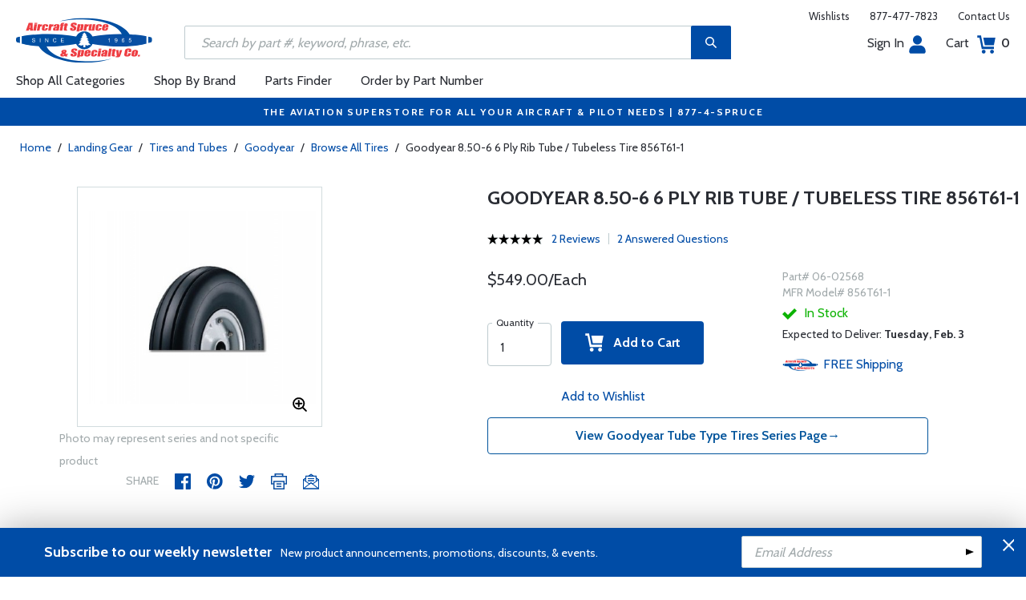

--- FILE ---
content_type: text/html
request_url: https://www.aircraftspruce.com/catalog/lgpages/gy_tires_06-02568.php
body_size: 22915
content:
<!DOCTYPE html>
<html>
<head>
<meta http-equiv="Content-Type" content="text/html; charset=iso-8859-1" />
<meta http-equiv="X-UA-Compatible" content="IE=edge">
<meta name="viewport" content="width=device-width, initial-scale=1.0, maximum-scale=1.0, user-scalable=no" />
<meta name="format-detection" content="telephone=no" />
<title>Goodyear 8.50-6 6 Ply Rib Tube / Tubeless Tire 856T61-1 | Aircraft Spruce &reg;</title>
<meta name="description" content="Goodyear 8.50-6 6 Ply Rib Tube / Tubeless Tire 856T61-1 Goodyear's 856T61-1 8.50-6 6PR Aircraft Rib tire can be used as either tubeless, or interchangeably in tube-type applications (with tubes)." />
<meta name="keywords" content="GOODYEAR, TIRES & TUBES, 06-02568, 856C61-3, 856T61-1, 301-117-530, 301-099-030" />
<meta name="author" content="www.aircraftspruce.com" />
<meta name="language" content="en-us" />
<meta property="fb:admins" content="1580692780" />
<meta property="og:title" content="Goodyear 8.50-6 6 Ply Rib Tube / Tubeless Tire 856T61-1 | Aircraft Spruce &reg;" />
<meta property="og:description" content="Goodyear 8.50-6 6 Ply Rib Tube / Tubeless Tire 856T61-1 Goodyear's 856T61-1 8.50-6 6PR Aircraft Rib tire can be used as either tubeless, or interchangeably in tube-type applications (with tubes)."  />
<meta property="og:image" content="https://www.aircraftspruce.com/catalog/graphics/G/GY-AC-RIB.jpg" />
<meta property="og:url" content="https://www.aircraftspruce.com/catalog/lgpages/gy_tires_06-02568.php" />
<meta property="og:type" content="product" />
<meta property="og:site_name" content="Aircraft Spruce &reg;" />
<link rel="icon" href="/responsive/images/favicon.ico" type="image/x-icon" />
<link rel="apple-touch-icon" href="/responsive/images/apple-touch-icon.png" />
<link rel="canonical" href="https://www.aircraftspruce.com/catalog/lgpages/gy_tires_06-02568.php">
<link rel='alternate' hreflang='en-us' href='https://www.aircraftspruce.com/catalog/lgpages/gy_tires_06-02568.php' />
<link rel='alternate' hreflang='en-ca' href='https://www.aircraftspruce.ca/catalog/lgpages/gy_tires_06-02568.php' />
<link rel='alternate' hreflang='en-au' href='https://www.aircraftspruce.com.au/catalog/lgpages/gy_tires_06-02568.php' />
<link rel='alternate' hreflang='x-default' href='https://www.aircraftspruce.com/catalog/lgpages/gy_tires_06-02568.php' />
<script nonce='16644eee67d22808a21739f52b379b9b'>
(function(w,d,s,l,i){w[l]=w[l]||[];w[l].push({'gtm.start':
new Date().getTime(),event:'gtm.js'});var f=d.getElementsByTagName(s)[0],
j=d.createElement(s),dl=l!='dataLayer'?'&l='+l:'';j.async=true;j.nonce='16644eee67d22808a21739f52b379b9b';j.src=
'https://www.googletagmanager.com/gtm.js?id='+i+dl;f.parentNode.insertBefore(j,f);
})(window,document,'script','dataLayer','GTM-KDJ6CQG');</script>
<script nonce='16644eee67d22808a21739f52b379b9b' type='text/plain' data-purposes='targeted_advertising' data-ketch-id='bing-tracking-event'>
(function(w,d,t,r,u){var f,n,i;w[u]=w[u]||[],f=function(){var o={ti:"5711809"};o.q=w[u],w[u]=new UET(o),w[u].push("pageLoad")},n=d.createElement(t),n.nonce='16644eee67d22808a21739f52b379b9b',n.src=r,n.async=1,n.onload=n.onreadystatechange=function(){var s=this.readyState;s&&s!=="loaded"&&s!=="complete"||(f(),n.onload=n.onreadystatechange=null)},i=d.getElementsByTagName(t)[0],i.parentNode.insertBefore(n,i)})(window,document,"script","//bat.bing.com/bat.js","uetq");</script>
<script nonce='16644eee67d22808a21739f52b379b9b' src='https://www.google.com/recaptcha/api.js'></script>
<!-- Include CSS files--> 
<link id='loadcdn' rel="stylesheet" type="text/css" href="https://cdn.aircraftspruce.com/responsive/css/mCustomScrollbar.min.css" />
<link rel="stylesheet" type="text/css" href="https://cdn.aircraftspruce.com/responsive/css/slick.min.css?ver=1.3" />
<link rel="stylesheet" type="text/css" href="https://cdn.aircraftspruce.com/responsive/css/style.min.css?ver=3.1" />
<link rel="stylesheet" type="text/css" href="https://cdn.aircraftspruce.com/responsive/css/media.min.css?ver=2.3" />
<link rel="stylesheet" type="text/css" href="https://cdn.aircraftspruce.com/responsive/css/jquery.fancybox.css" />
<link rel="stylesheet" type="text/css" href="https://cdn.aircraftspruce.com/responsive/css/responsive-tabs.css" />
<link rel="stylesheet" type="text/css" href="https://cdn.aircraftspruce.com/responsive/css/print.css?ver=1.4" />
<link rel="stylesheet" href="https://cdnjs.cloudflare.com/ajax/libs/font-awesome/4.7.0/css/font-awesome.min.css" />
<script nonce='16644eee67d22808a21739f52b379b9b' src='/responsive/js/jquery-3.5.1.min.js' integrity='sha256-9/aliU8dGd2tb6OSsuzixeV4y/faTqgFtohetphbbj0='></script>
<script nonce='16644eee67d22808a21739f52b379b9b' src='/responsive/js/slick.min.js' integrity='sha256-sVWri+CgqccjtyB+oJt8o85WMxE70GIZ3tZ37cFuO7c='></script>
<script nonce='16644eee67d22808a21739f52b379b9b' src='/responsive/js/mCustomScrollbar.concat.min.js' integrity='sha256-WrXxn5vUpN3PFCNfwWhO7+fPv7wz8KH85mGxPeQwkr4='></script>
<script nonce='16644eee67d22808a21739f52b379b9b' src='/responsive/js/custom-6.14.min.js' integrity='sha256-4b4JU868g1sABlW3W7QrMnZGP7+za1nGXhw5srcuf9E='></script>
<script nonce='16644eee67d22808a21739f52b379b9b' src='/responsive/js/home.min.js' integrity='sha256-OmiUOdPLGpErYTQkLqAhQzSD/Z58UZct8N8KVsIyu7g='></script>
<script nonce='16644eee67d22808a21739f52b379b9b' src='/responsive/js/jquery.fancybox.min.js?ver=1.0' integrity='sha256-cQR29/bNeMreRLyzY8aMsCkaRaRnwt4zr1PUiYY6bcw='></script>
<script nonce='16644eee67d22808a21739f52b379b9b' src='/responsive/js/responsive-tabs.min.js' integrity='sha256-ZDemFw/nyp3rQPQojRUxWKnBzZ+MYHJq7Epfp+zrTlU='></script>
<script nonce='16644eee67d22808a21739f52b379b9b' src='/responsive/js/jquery.sticky-kit-1.1.min.js' integrity='sha256-H4yQRHA1GQxwWIKC6T/2DsmXOl2h5cEvTbSe776lZ1I='></script>
<script nonce='16644eee67d22808a21739f52b379b9b' src='/js/jsencrypt.min.js' integrity='sha256-Ybyz3tSz5VWtPo/pHZK00bM82UEPFWAZZoFIiLm0AbQ='></script>
<script nonce='16644eee67d22808a21739f52b379b9b' src='/responsive/js/plugins-2.71.min.js' integrity='sha256-m2NxCSio3ymvtJkt8evqsO1CgCY3r4IB+zEPe045p5g='></script>
<script nonce='16644eee67d22808a21739f52b379b9b'>
 (function(){ window.semaphore=window.semaphore||[], window.ketch=function(){ window.semaphore.push(arguments) }; })(); </script>
<script nonce='16644eee67d22808a21739f52b379b9b' src='https://global.ketchcdn.com/web/v3/config/aircraft_spruce/website_smart_tag/boot.js'></script>
<style>
/* Custom style override */
#lanyard_root * {font-family:'Cabin', sans-serif !important;}
.menu .smallSubmenu .submenu{min-height:1000px;min-width:1000px}
.dropdown-domain a.domain_choice:hover{color:#fff;background-color:#004ca6;}
.dropdown-domain a{color:black;padding:5px 16px;text-decoration:none;display:block;border:none;}
.domain_choice a{font-size:13px}
.dropdown-domain { display: none; position: fixed; background-color: #f9f9f9; min-width: 160px; box-shadow: 0px 8px 16px 0px rgba(0,0,0,0.2); z-index: 1000; }  
.clickdrop::after { top: 50%; right: -15px; border: solid transparent; content: " "; height: 0; width: 0; position: absolute; pointer-events: none; border-color: rgba(210, 9, 98, 0); border-top-color: #02699e; border-width: 5px; margin-top: -2px; z-index: 100; }
@media screen and (-ms-high-contrast: active), screen and (-ms-high-contrast: none) and  (min-width: 1024px) {  
.fancybox-image{width:auto;}
.hp-grid2x2 .box{flex:none;width:calc(98% - 50%);}
.topbar ul.headAccount li.myAccount a{width:140px;}
.topbar ul.headAccount li{width:auto;}
.headSearch{overflow:none;width:100%;}
.slick-list{height:300px;}
li:nth-child(1).parent > ul, li:nth-child(1).parent > ul ul{height:100px;}
.promoDesc img,.promoDesc .promoImg{position:relative;}
}
@media screen and ((-ms-high-contrast: none), (-ms-high-contrast: active)) and (min-width: 750px){
.hp-grid2x2 .box {flex-basis:none;width:100%}
.promoDesc img,.promoDesc .promoImg{position:relative;}
}
@media screen and (-ms-high-contrast: active), screen and (-ms-high-contrast: none) and  (min-width: 500px) {  
.hp-grid2x2 .box {display: flex;flex-basis: calc(45% - 20px);}
.ie-promoSlider{height:308px}
.promoDesc img,.promoDesc .promoImg{position:relative;}
.slick-slider,.slick-list{height:308px;}
.ie-promoSliderinner .slick-list{height:380px}
.hp-promoSlider{height:400px;}
}
@media screen and (max-width:1000px) {
.miniHead{min-height:60px;}
}
@media screen and ((-ms-high-contrast: none), (-ms-high-contrast: active)) and (min-width: 500px){
.headSearch, .headerFix .headSearch{width:30%}
.topbar ul.headAccount li{width:100px;}
.hp-grid2x2 .box {flex-basis:none;width:100%}
.slick-slider,.slick-list{height:320px;}
}
@media screen and (min-width:979px) {
.menu .submenu { display: none; opacity: 1; !important; }
.menu .submenu, .catlistitemhref, .section, .menu > ul > li.parent:hover > .submenu, .menu .submenu > li.parent:hover > .submenu, .menu .submenu > li.parent .submenu > li.parent:hover > .submenu { opacity: 1; pointer-events:auto; !important; }
}
</style>
<script nonce='16644eee67d22808a21739f52b379b9b' type='application/ld+json'>
{
"@context" : "https://schema.org",
"@type" : "WebSite",
"name" : "Aircraft Spruce &reg;",
"url" : "https://www.aircraftspruce.com/"
}
</script>
</head>
<body>
<!-- Google Tag Manager (noscript) -->
<noscript><iframe src="https://www.googletagmanager.com/ns.html?id=GTM-KDJ6CQG"
height="0" width="0" style="display:none;visibility:hidden"></iframe></noscript>
<!-- End Google Tag Manager (noscript) -->
<!--[if IE]><script nonce='16644eee67d22808a21739f52b379b9b' src='https://cdnjs.cloudflare.com/ajax/libs/html5shiv/3.7.3/html5shiv.min.js'></script>
<![endif]-->
<div class="page-wrapper">
<script nonce='16644eee67d22808a21739f52b379b9b' type='text/javascript' async='true' src='//128595612-prod.rfksrv.com/rfk/js/11270-128595612/init.js'></script>
<!-- Header Cart Modal section starts from here -->
<!-- Quick Shop Modal starts from here -->
<div id="quickShopModal" class="modal quickShop-modal">
<div class="modal-content">
<div class="modalTitle">Quick Shop</div>
<span class="close">&times;</span>
<div class="mCustomScrollbar">
<div class="prQuickShop" id='quickshop_contents'>
<div class="quickShopSlider" tpl-loop='images'>
<div class="item qsitem"><img src="" alt="Product Image" tpl-attr='src=img'></div>
</div>
<div class="prTitle"><a href="#" tpl-attr='href=url' tpl-html='title'></a></div>
<div class="prRating" tpl-html='rating'></div>
<div tpl-loop='dropdowns' tpl-hide='hasdropdown'>
<div class="customSelectbox" id='qsdd_' tpl-attr='id=element'>
<select tpl-loop='values'>
<option attr='' value='' tpl-attr='attr=attr,value=value' tpl-html='title'></option>
</select>
</div>
</div>
<div tpl-loop='attributes' tpl-hide='hasattributes'>
<div class="attributeBox">
<div class="attTitle" tpl-html='title'></div>
<div tpl-loop='values'><span class="attLabel qs-attr" attr='' value='' tpl-attr='attr=attr,value=value' tpl-html='title' tpl-class='checked'></span></div>
</div>
</div>
<div id='qs-part-detail'>
<div class="prPrice discount" tpl-html='pricetxt'></div>
<div style="font-size: 16px;" tpl-html='coretxt'></div>
<div class="prModel" tpl-html='pntxt'></div>
<div class='prQty'>
<form id='quickshop_form' stock-status='#qsStockStatus' stock-transit='#qsDelivery' stock-pn='#qs-pn;value' stock-qty='#qs-qty;value'>
<input type='hidden' id='qs-pn' name='p' value='' tpl-attr='value=pn'>
<fieldset tpl-hide='buymetal'>
<legend>Length</legend>
<input type='number' id='qs-length' min='1' max='1' step='any' tpl-attr='max=buymetal,type=type' addlength='1'>
</fieldset>
<fieldset>
<legend>Quantity</legend>
<input type="text" id='qs-qty' name="q" min="1" value="1" step="any">
</fieldset>
</form>
</div>
<div class="prStockStatus" id='qsStockStatus'></div>
<div class="prDelivery" id='qsDelivery'></div>
</div>
</div>
</div>
<button class="btn-secondory" id='quickshop_addtocart' qs-form='#quickshop_form' qs-cart='#yourCartModal'><img src="https://cdn.aircraftspruce.com/responsive/images/addcart-icon.svg" alt="Add to Cart Icon" width="23" height="23"> &nbsp; Add to cart</button>
</div>
</div>
<div id="yourCartModal" class="modal CartModal">
<div class="modal-content">
<div class="modalTitle">Your Cart</div>
<span class="close">&times;</span>
<div class="mCustomScrollbar">
<div id='quickcart_contents'>
<div id='quickcart_errors'></div>
<div class="cartItem" tpl-loop='items'>
<ul class="cmn-list">
<li class='qcLineItem'><div class="prCartImg">
<a href="#" class="cartImg" tpl-attr='href=url'><img src="" alt="Product Image" tpl-attr='src=img'></a></div>
<div class="prCartDesc" tpl-class='test'>
<div class="prTitle"><a href="#" tpl-attr='href=url' tpl-html='desc'></a> </div>
<div class="prModel" tpl-html='pntext'></div>
<div class="prQty"><form>
<fieldset>
<legend>Quantity</legend>
<input type="number" name="q" min="1" value="" step="any" class='quickQty' pn='' tpl-attr='value=qty,pn=pn,type=type'>
</fieldset>
</form>
<a class='quickDelete close2' pn='' tpl-attr='pn=pn' style="cursor:pointer; font-size: 12px;margin-top: -2px;">Delete</a>
</div>
<div class="prPrice"> <strong tpl-html='pricetext'></strong> </div>
</div>
</li> 
</ul>
</div>
</div>
</div>
<div class="cartTotal">
<div class="f-left"><strong>Total (USD)</strong></div>
<div class="f-right"><strong id='quickcart_total'></strong></div>
</div>
<button id='quickcartcheckout' class="btn-secondory" xnclick="window.location='/neworderform.php';"><img src="https://cdn.aircraftspruce.com/responsive/images/checkoutlock.svg" alt="Checkout Icon" width="16" height="22"> &nbsp; CHECKOUT</button>
</div>
</div>
<!-- Add Options Modal of Promobox starts from here -->
<div id="AddOptionsModal" class="modal addOptionmodal" opt-content='#opt-content' opt-next='#opt-next' opt-class='.optioncheckbox' opt-qc='#yourCartModal'>
<div class="modal-content">
<div class="modalTitle">Add Options</div>
<span class="close">&times;</span>
<div class="mCustomScrollbar">
<div class="prAddOptions" id='opt-content'>
<p>Please check the boxes for the options that you would like to add. Leave all boxes unchecked for unit only.</p>
<div tpl-loop='options'>
<div class="custom-checkbox">
<input id="" type="checkbox" tpl-attr='id=id,pn=pn' pn='' class='optioncheckbox'>
<label for="" tpl-attr='for=id'>
<span class="optionLabel"><strong tpl-html='desc'></strong> <span class="f-right" tpl-html='pricetxt'></span></span>
<span class="partSKU" tpl-html='pntxt'></span>
</label>
</div>
</div>
</div>
</div>
<button class="btn-secondory" id='opt-next'>Next</button>
</div>
</div>
<!-- Header section starts from here -->
<div id="header-standard">
<header>
<div class="miniHead" >
<div class="nav-brand">
<a href="/" class="logo" id='navbrandlogo'><img src="https://cdn.aircraftspruce.com/responsive/images/nav-logo.svg" alt="Logo" /></a>
<button class="trigger" id="btnmMainMenu"> <i></i> <i></i> <i></i> </button>
</div>
<div class="print-info">
1-877-4-SPRUCE | info@aircraftspruce.com<br>
<b>Aircraft Spruce & Specialty Co.</b><br></div>
<div class="topbar" >
<ul class="headConnect">
<li><div class='switch_site' style='margin-top:-7px;font-size:12px;'></div></li><li><a href="/wishlist.php">Wishlists</a></li>
<li><a href="tel:1-877-477-7823">877-477-7823</a></li>
<li><a href="/contactus.php">Contact Us</a></li>
</ul>
</div>
<div class="topbar belowbar">
<ul class="headAccount">
<li class="myAccount"><a href="/account.html">Sign In<img src="https://cdn.aircraftspruce.com/responsive/images/nav-account.svg?ver=1" class="imgRight" height="23" alt="Account Icon" /></a></li>
<li><a href="/neworderform.php">Cart <img src="https://cdn.aircraftspruce.com/responsive/images/nav-cart.svg?ver=1" class="imgRight" height="23" alt="Cart Icon" /> <span class="cartValue">0</span></a></li>
</ul>
</div>
<div class="headSearch headSearchShow" >
<a class="search-btn mob-view">&nbsp;</a>
<form action="/search/search.php" method="post"  id='search_form' style="display:block;" >
<input type="text" placeholder="Search by part #, keyword, phrase, etc." id='search_text' data-rfkid='rfkid_6' name='s' value=''>
<a class="search-btn web-view" id='search-btn'>&nbsp;</a>
</form>
</div>
<div id='menu-main' class="menu">
<ul id="ulMainMenu" class="main-menu menu-hidden">
<li class="parent">
<a href="#">Shop All Categories</a>
<ul class="submenu menu-hidden">
<li class="back"><a href="#"><span>Back</span>All Categories</a></li>
<li class='parent section' sec='ap' tpl='#sec-tpl-ap'><a style='cursor:pointer;'>Airframe Parts</a>
<ul class='submenu menu-hidden nohover'>
<li class='back'><a href='#'><span>Back</span>Airframe Parts</a></li>
<li class='tplsec' id='sec-tpl-ap'>
<ul style='background:white;margin-left:20px;' tpl-class='colcls' tpl-loop='cats'>
<li><a href='#' class='catlistitemhref' tpl-attr='href=url' tpl-html='title'></a></li>
</ul>
<div class='promoImg'>
<a href='/categories/aircraft_parts/ap/menus/ha/fast_skybolt.html'>
<img style='background-image:url("https://cdn.aircraftspruce.com/responsive/images/ap_skybolt.jpg")' class='divImg' width='240' height='470' src='/responsive/images/0.gif'>
<span class='caption'><span class='promoTitle'>Skybolt<br>Fasteners</span><span>Shop Now</span></span>  
</a>
</div>
</li>
</ul>
</li>
<li class='parent section' sec='av' tpl='#sec-tpl-av'><a style='cursor:pointer;'>Avionics</a>
<ul class='submenu menu-hidden nohover'>
<li class='back'><a href='#'><span>Back</span>Avionics</a></li>
<li class='tplsec' id='sec-tpl-av'>
<ul style='background:white;margin-left:20px;' tpl-class='colcls' tpl-loop='cats'>
<li><a href='#' class='catlistitemhref' tpl-attr='href=url' tpl-html='title'></a></li>
</ul>
<div class='promoImg'>
<a href='/catalog/avpages/garmingdl82gps11-15319.php'>
<img style='background-image:url("https://cdn.aircraftspruce.com/responsive/images/cat_garminGDL81.jpg")' class='divImg' width='240' height='470' src='/responsive/images/0.gif'>
<span class='caption'><span class='promoTitle'>Garmin GDL 82 ADS-B Out</span><span>Shop Now</span></span>  
</a>
</div>
</li>
</ul>
</li>
<li class='parent section' sec='bv' tpl='#sec-tpl-bv'><a style='cursor:pointer;'>Books & Videos</a>
<ul class='submenu menu-hidden nohover'>
<li class='back'><a href='#'><span>Back</span>Books & Videos</a></li>
<li class='tplsec' id='sec-tpl-bv'>
<ul style='background:white;margin-left:20px;' tpl-class='colcls' tpl-loop='cats'>
<li><a href='#' class='catlistitemhref' tpl-attr='href=url' tpl-html='title'></a></li>
</ul>
<div class='promoImg'>
<a href='/categories/flight_training/bv/menus/bv/books_asa.html'>
<img style='background-image:url("https://cdn.aircraftspruce.com/responsive/images/bv_asa_training.jpg")' class='divImg' width='240' height='470' src='/responsive/images/0.gif'>
<span class='caption'><span class='promoTitle'>ASA Flight Training</span><span>Shop Now</span></span>  
</a>
</div>
</li>
</ul>
</li>
<li class='parent section' sec='cm' tpl='#sec-tpl-cm'><a style='cursor:pointer;'>Composite Materials</a>
<ul class='submenu menu-hidden nohover'>
<li class='back'><a href='#'><span>Back</span>Composite Materials</a></li>
<li class='tplsec' id='sec-tpl-cm'>
<ul style='background:white;margin-left:20px;' tpl-class='colcls' tpl-loop='cats'>
<li><a href='#' class='catlistitemhref' tpl-attr='href=url' tpl-html='title'></a></li>
</ul>
<div class='promoImg'>
<a href='/menus/cs/3m.html'>
<img style='background-image:url("https://cdn.aircraftspruce.com/responsive/images/cm_metal.jpg")' class='divImg' width='240' height='470' src='/responsive/images/0.gif'>
<span class='caption'><span class='promoTitle'>3M Aviation Products</span><span>Shop Now</span></span>  
</a>
</div>
</li>
</ul>
</li>
<li class='parent section' sec='cs' tpl='#sec-tpl-cs'><a style='cursor:pointer;'>Covering Supplies</a>
<ul class='submenu menu-hidden nohover'>
<li class='back'><a href='#'><span>Back</span>Covering Supplies</a></li>
<li class='tplsec' id='sec-tpl-cs'>
<ul style='background:white;margin-left:20px;' tpl-class='colcls' tpl-loop='cats'>
<li><a href='#' class='catlistitemhref' tpl-attr='href=url' tpl-html='title'></a></li>
</ul>
<div class='promoImg'>
<a href='/categories/building_materials/bm/menus/cs/pti.html'>
<img style='background-image:url("https://cdn.aircraftspruce.com/responsive/images/cs_pti.jpg")' class='divImg' width='240' height='470' src='/responsive/images/0.gif'>
<span class='caption'><span class='promoTitle'>PTI Paint</span><span>Shop Now</span></span>  
</a>
</div>
</li>
</ul>
</li>
<li class='parent section' sec='el' tpl='#sec-tpl-el'><a style='cursor:pointer;'>Electrical</a>
<ul class='submenu menu-hidden nohover'>
<li class='back'><a href='#'><span>Back</span>Electrical</a></li>
<li class='tplsec' id='sec-tpl-el'>
<ul style='background:white;margin-left:20px;' tpl-class='colcls' tpl-loop='cats'>
<li><a href='#' class='catlistitemhref' tpl-attr='href=url' tpl-html='title'></a></li>
</ul>
<div class='promoImg'>
<a href='/menus/el/batteries_0gill.html'>
<img style='background-image:url("https://cdn.aircraftspruce.com/responsive/images/el_gillLT_batteries.jpg")' class='divImg' width='240' height='470' src='/responsive/images/0.gif'>
<span class='caption'><span class='promoTitle'>Gill LT Series Batteries</span><span>Shop Now</span></span>  
</a>
</div>
</li>
</ul>
</li>
<li class='parent section' sec='ep' tpl='#sec-tpl-ep'><a style='cursor:pointer;'>Engine Parts</a>
<ul class='submenu menu-hidden nohover'>
<li class='back'><a href='#'><span>Back</span>Engine Parts</a></li>
<li class='tplsec' id='sec-tpl-ep'>
<ul style='background:white;margin-left:20px;' tpl-class='colcls' tpl-loop='cats'>
<li><a href='#' class='catlistitemhref' tpl-attr='href=url' tpl-html='title'></a></li>
</ul>
<div class='promoImg'>
<a href='/menus/st/manu_tempest.html'>
<img style='background-image:url("https://cdn.aircraftspruce.com/responsive/images/cat_tempest.jpg")' class='divImg' width='240' height='470' src='/responsive/images/0.gif'>
<span class='caption'><span class='promoTitle'>Tempest Oil Filters</span><span>Shop Now</span></span>  
</a>
</div>
</li>
</ul>
</li>
<li class='parent section' sec='ha' tpl='#sec-tpl-ha'><a style='cursor:pointer;'>Hardware</a>
<ul class='submenu menu-hidden nohover'>
<li class='back'><a href='#'><span>Back</span>Hardware</a></li>
<li class='tplsec' id='sec-tpl-ha'>
<ul style='background:white;margin-left:20px;' tpl-class='colcls' tpl-loop='cats'>
<li><a href='#' class='catlistitemhref' tpl-attr='href=url' tpl-html='title'></a></li>
</ul>
<div class='promoImg'>
<a href='/menus/ha/index.html'>
<img style='background-image:url("https://cdn.aircraftspruce.com/responsive/images/ha_hardwares.jpg")' class='divImg' width='240' height='470' src='/responsive/images/0.gif'>
<span class='caption'><span class='promoTitle'>Hardware</span><span>Shop Now</span></span>  
</a>
</div>
</li>
</ul>
</li>
<li class='parent section' sec='in' tpl='#sec-tpl-in'><a style='cursor:pointer;'>Instruments</a>
<ul class='submenu menu-hidden nohover'>
<li class='back'><a href='#'><span>Back</span>Instruments</a></li>
<li class='tplsec' id='sec-tpl-in'>
<ul style='background:white;margin-left:20px;' tpl-class='colcls' tpl-loop='cats'>
<li><a href='#' class='catlistitemhref' tpl-attr='href=url' tpl-html='title'></a></li>
</ul>
<div class='promoImg'>
<a href='/catalog/inpages/730_830jpi.php'>
<img style='background-image:url("https://cdn.aircraftspruce.com/responsive/images/in_jpi730.jpg")' class='divImg' width='240' height='470' src='/responsive/images/0.gif'>
<span class='caption'><span class='promoTitle'>JPI EDM 730 Monitor</span><span>Shop Now</span></span>  
</a>
</div>
</li>
</ul>
</li>
<li class='parent section' sec='kits' tpl='#sec-tpl-kits'><a style='cursor:pointer;'>Kits & Plans</a>
<ul class='submenu menu-hidden nohover'>
<li class='back'><a href='#'><span>Back</span>Kits & Plans</a></li>
<li class='tplsec' id='sec-tpl-kits'>
<ul style='background:white;margin-left:20px;' tpl-class='colcls' tpl-loop='cats'>
<li><a href='#' class='catlistitemhref' tpl-attr='href=url' tpl-html='title'></a></li>
</ul>
<div class='promoImg'>
<a href='/categories/building_materials/bm/menus/cs/pti.html'>
<img style='background-image:url("https://cdn.aircraftspruce.com/responsive/images/cs_pti.jpg")' class='divImg' width='240' height='470' src='/responsive/images/0.gif'>
<span class='caption'><span class='promoTitle'>PTI Paint</span><span>Shop Now</span></span>  
</a>
</div>
</li>
</ul>
</li>
<li class='parent section' sec='lg' tpl='#sec-tpl-lg'><a style='cursor:pointer;'>Landing Gear</a>
<ul class='submenu menu-hidden nohover'>
<li class='back'><a href='#'><span>Back</span>Landing Gear</a></li>
<li class='tplsec' id='sec-tpl-lg'>
<ul style='background:white;margin-left:20px;' tpl-class='colcls' tpl-loop='cats'>
<li><a href='#' class='catlistitemhref' tpl-attr='href=url' tpl-html='title'></a></li>
</ul>
<div class='promoImg'>
<a href='/menus/lg/goodyear.html'>
<img style='background-image:url("https://cdn.aircraftspruce.com/responsive/images/lg_goodyear.jpg")' class='divImg' width='240' height='470' src='/responsive/images/0.gif'>
<span class='caption'><span class='promoTitle'>Goodyear Aviation Tires</span><span>Shop Now</span></span>  
</a>
</div>
</li>
</ul>
</li>
<li class='parent section' sec='me' tpl='#sec-tpl-me'><a style='cursor:pointer;'>Metals and Plastics</a>
<ul class='submenu menu-hidden nohover'>
<li class='back'><a href='#'><span>Back</span>Metals and Plastics</a></li>
<li class='tplsec' id='sec-tpl-me'>
<ul style='background:white;margin-left:20px;' tpl-class='colcls' tpl-loop='cats'>
<li><a href='#' class='catlistitemhref' tpl-attr='href=url' tpl-html='title'></a></li>
</ul>
<div class='promoImg'>
<a href='/menus/me/index.html'>
<img style='background-image:url("https://cdn.aircraftspruce.com/responsive/images/mp_metal.jpg")' class='divImg' width='240' height='470' src='/responsive/images/0.gif'>
<span class='caption'><span class='promoTitle'>Metal & Plastic Products</span><span>Shop Now</span></span>  
</a>
</div>
</li>
</ul>
</li>
<li class='parent section' sec='ps' tpl='#sec-tpl-ps'><a style='cursor:pointer;'>Pilot Supplies</a>
<ul class='submenu menu-hidden nohover'>
<li class='back'><a href='#'><span>Back</span>Pilot Supplies</a></li>
<li class='tplsec' id='sec-tpl-ps'>
<ul style='background:white;margin-left:20px;' tpl-class='colcls' tpl-loop='cats'>
<li><a href='#' class='catlistitemhref' tpl-attr='href=url' tpl-html='title'></a></li>
</ul>
<div class='promoImg'>
<a href='/categories/pilot_supplies/ps/menus/ps/flightbags_flightoutfitters.html'>
<img style='background-image:url("https://cdn.aircraftspruce.com/responsive/images/cat_flightoutfitters.jpg")' class='divImg' width='240' height='470' src='/responsive/images/0.gif'>
<span class='caption'><span class='promoTitle'>Flight Outfitters</span><span>Shop Now</span></span>  
</a>
</div>
</li>
</ul>
</li>
<li class='parent section' sec='to' tpl='#sec-tpl-to'><a style='cursor:pointer;'>Tools</a>
<ul class='submenu menu-hidden nohover'>
<li class='back'><a href='#'><span>Back</span>Tools</a></li>
<li class='tplsec' id='sec-tpl-to'>
<ul style='background:white;margin-left:20px;' tpl-class='colcls' tpl-loop='cats'>
<li><a href='#' class='catlistitemhref' tpl-attr='href=url' tpl-html='title'></a></li>
</ul>
<div class='promoImg'>
<a href='/menus/st/manu_vamplier.html'>
<img style='background-image:url("https://cdn.aircraftspruce.com/responsive/images/to_vampire.jpg")' class='divImg' width='240' height='470' src='/responsive/images/0.gif'>
<span class='caption'><span class='promoTitle'>Vampire Tools</span><span>Shop Now</span></span>  
</a>
</div>
</li>
</ul>
</li>
<li class='parent section' sec='wp' tpl='#sec-tpl-wp'><a style='cursor:pointer;'>Wood Products</a>
<ul class='submenu menu-hidden nohover'>
<li class='back'><a href='#'><span>Back</span>Wood Products</a></li>
<li class='tplsec' id='sec-tpl-wp'>
<ul style='background:white;margin-left:20px;' tpl-class='colcls' tpl-loop='cats'>
<li><a href='#' class='catlistitemhref' tpl-attr='href=url' tpl-html='title'></a></li>
</ul>
<div class='promoImg'>
<a href='/categories/building_materials/bm/menus/wp/index.html'>
<img style='background-image:url("https://cdn.aircraftspruce.com/responsive/images/wp_wood.jpg")' class='divImg' width='240' height='470' src='/responsive/images/0.gif'>
<span class='caption'><span class='promoTitle'>Wood Products</span><span>Shop Now</span></span>  
</a>
</div>
</li>
</ul>
</li>
<li class='parent section' sec='st' tpl='#sec-tpl-st'><a style='cursor:pointer;'>Shopping Tools</a>
<ul class='submenu menu-hidden nohover'>
<li class='back'><a href='#'><span>Back</span>Shopping Tools</a></li>
<li class='tplsec' id='sec-tpl-st'>
<ul style='background:white;margin-left:20px;' tpl-class='colcls' tpl-loop='cats'>
<li><a href='#' class='catlistitemhref' tpl-attr='href=url' tpl-html='title'></a></li>
</ul>
<div class='promoImg'>
<a href='/catalog/pspages/giftcards.php'>
<img style='background-image:url("https://cdn.aircraftspruce.com/responsive/images/cat_giftcard.jpg")' class='divImg' width='240' height='470' src='/responsive/images/0.gif'>
<span class='caption'><span class='promoTitle'>Aircraft Spruce Gift Card</span><span>Shop Now</span></span>  
</a>
</div>
</li>
</ul>
</li>
</ul>
</li>
<li><a href="/menus/st/manu.html">Shop By Brand</a></li><li class="parent smallSubmenu">
<a style='cursor:pointer;' id='head_pf'>Parts Finder</a>
<ul class="submenu menu-hidden nohover">
<li class="back"><a style='cursor:pointer;'><span>Back</span>Parts Finder</a></li>
<li>
<div class="navForm partForm">
<form action="/search/parts_finder.php" method="post" id='head_pf_form' style="height: 225px;">
<div class="form-group">
<label for="PartName">I'm looking for</label>
<div class="customSelectbox" id="head_pf_type">
<select>
<option value="">Part Name</option>
</select>
</div>
</div>
<div class="form-group">
<label for="PartMake">for a&nbsp;</label>
<div class="customSelectbox" id="head_pf_make">
<select>
<option value="">Make</option>
</select>
</div>
</div>
<div class="form-group">
<label for="PartModel">&nbsp;</label>
<div class="customSelectbox" id="head_pf_model">
<select>
<option value="">Model</option>
</select>
</div>
</div>
<div class="form-group">
<label for="">&nbsp;</label>
<input type="submit" value="Find Parts" class="btn-primary">
</div>
</form>
</div>
</li>
</ul>
</li>
<li class="parent smallSubmenu">
<a href="/neworderform2.php" >Order by Part Number</a>
<ul class="submenu menu-hidden nohover">
<li class="back"><a href="#"><span>Back</span>Order by Part Number</a></li>
<li>
<div class="navForm orderForm">
<form action="/neworderform.php" method="post" style="height: 290px;" id="orderbypartnumber">
<input type="hidden" name="cmd" value="additems">
 
<div class='form-group'>
<input type='text'  name='p[]' placeholder='Part#' required>
<input type='number' name='q[]' min='1' value='1' step='any'>
</div>
 
<div class='form-group'>
<input type='text'  name='p[]' placeholder='Part#'>
<input type='number' name='q[]' min='1' value='1' step='any'>
</div>
 
<div class='form-group'>
<input type='text'  name='p[]' placeholder='Part#'>
<input type='number' name='q[]' min='1' value='1' step='any'>
</div>
 
<div class='form-group'>
<input type='text'  name='p[]' placeholder='Part#'>
<input type='number' name='q[]' min='1' value='1' step='any'>
</div>
<input type="submit" value="Add to Cart" class="btn-primary">
<span class="addPNs"> To add more PNs, please <a href="/neworderform2.php" style="text-decoration:underline;" id="addPNs">click here</a></span><br>
</form>
</div>
</li>
</ul>
</li>
<div class="mLogin mob-view">
<li class="myAccount"><a href="/contactus.php">  <img src="https://cdn.aircraftspruce.com/responsive/images/as_contactus.svg?ver=1" class="imgRight" height="23" alt="Account Icon" />Contact Us</a></li>
<li class="myAccount"><a href="tel:877-477-7823" id="_call-btn"><img src="https://cdn.aircraftspruce.com/responsive/images/as_callus.svg?ver=1" class="imgRight" height="23" alt="Account Icon" />Call Us</a></li>
<li class="myAccount  "><a href="/account.html"><img src="https://cdn.aircraftspruce.com/responsive/images/as_myaccount.svg?ver=1" class="imgRight" height="23" alt="Account Icon" /> Sign In</a></li>
</div>
</ul>
</div>
</div>
<style>
.addPNs{font-size:14px;float:left;width:100%;color:#A2AAAC;padding:5px 0px;}
</style>
<div class="topNotificarion"> THE AVIATION SUPERSTORE FOR ALL YOUR AIRCRAFT & PILOT NEEDS | 877-4-SPRUCE </div>
</header>
</div>
<style>
.buttons .next{transform: rotate(-45deg);-webkit-transform: rotate(-45deg);float:right;cursor:pointer;border: solid #fff;border-width: 0 4px 4px 0;display: inline-block;padding: 9px;margin:10px;}
.buttons .previous{transform: rotate(135deg);-webkit-transform: rotate(135deg);float:left;cursor:pointer;border: solid #fff;border-width: 0 4px 4px 0;display: inline-block;padding: 9px;margin:10px;}
.buttons{width:95%;position:relative;}
.prThumbSlider .slick-arrow{top:50%;}
.bx-loading{display:none;}
.bx-viewport{width:660px;}
.bx-wrapper{width:610px}
.sliderwrapper{margin:auto;max-width:610px;}
#bx-pager li{display:inline;float:left;margin-right:0px;}
#bx-pager {overflow:hidden;}
.Quedisclaim{font-size:14px;margin-top: 15px;}
.review_button{bottom:0px !important;right:0px !important; display:block;position: relative !important;}
.qa-btn2{display:block; cursor:pointer; width:100px; position:relative; top:0;bottom:0;right:0;text-align:center;z-index:100;background-color:#004ca6;border-top-right-radius:2px;border-top-left-radius:2px;text-decoration:none;color:#fff;height:28px;}
.cverified{font-size:14px;font-weight:bold}
.cverified img{margin:5px 5px 0px 10px}
.cverified h5{width:100%;padding:auto;}
.cverified p{font-size:14px;}
@media screen and (max-width:979px) {
.prSliderMain .item img{max-height:auto}
#prop65 {max-width:80px !important;}
#prop65table {width:100px}
}
@media screen and (min-width:900px) {
.prSliderMain .item img{max-height:auto}
}
@media screen and (max-width:767px) {
.fancybox-slide{padding:0px;}
#prOverview table{ width:100%;height:auto;}
#prOverview table img{ max-width:100%;height:auto}
#bx-pager{margin:0;}
}
@media (max-width:979px) and (min-width:767px) {
.divJumpTO{display:none;}
.prSliderMain .item img{max-height:auto}
}
</style>

<script nonce='16644eee67d22808a21739f52b379b9b' type='application/ld+json'>{"@context":"http:\/\/schema.org","@type":"BreadcrumbList","itemListElement":[{"@type":"ListItem","position":0,"item":{"@id":"https:\/\/www.aircraftspruce.com\/","name":"Aircraft Spruce"}},{"@type":"ListItem","position":1,"item":{"@id":"https:\/\/www.aircraftspruce.com\/menus\/lg\/index.html","name":"Landing Gear"}},{"@type":"ListItem","position":2,"item":{"@id":"https:\/\/www.aircraftspruce.com\/menus\/lg\/tirestubes.html","name":"Tires and Tubes"}},{"@type":"ListItem","position":3,"item":{"@id":"https:\/\/www.aircraftspruce.com\/menus\/lg\/tirestubes_1goodyear.html","name":"Goodyear"}},{"@type":"ListItem","position":4,"item":{"@id":"https:\/\/www.aircraftspruce.com\/menus\/lg\/tirestubes_1goodyear_0tires.html","name":"Browse All Tires"}}]}</script>
<script nonce='16644eee67d22808a21739f52b379b9b' type='application/ld+json'>{"@context":"http:\/\/schema.org","@type":"Product","name":"Goodyear 8.50-6 6 Ply Rib Tube \/ Tubeless Tire 856T61-1","image":["https:\/\/www.aircraftspruce.com\/catalog\/graphics\/G\/GY-AC-RIB.jpg"],"description":"Goodyear's 856T61-1 8.50-6 6PR Aircraft Rib tire can be used as either tubeless, or interchangeably in tube-type applications (with tubes).Unique cord body shapeHelps reduce stress as the tire cycles from tension to compressionTough casing designPerforms in a wide range of operating conditionsSpecially compounded tread design and large contact areaVersatility for many runway types","brand":{"@type":"Thing","name":"Goodyear"},"mpn":"856T61-1","sku":"06-02568","offers":{"@type":"Offer","price":"549","priceCurrency":"USD","availability":"http:\/\/schema.org\/InStock","seller":{"@type":"Organization","name":"Aircraft Spruce"}},"aggregateRating":{"@type":"AggregateRating","worstRating":"0","bestRating":"5","ratingCount":"2","ratingValue":"5"},"reviews":[{"@type":"Review","description":"Really like these tires, but pricey. Noticed P\/N has changed. Goodyear advertised 15 lbs. each with old P\/N, now 16 lbs.","author":{"@type":"Thing","name":"Aerotecnica "},"reviewRating":{"@type":"Rating","worstRating":"0","ratingValue":"5","bestRating":"5"}},{"@type":"Review","description":"In stock as advertised. Product is in great shape.","author":{"@type":"Thing","name":"Browns A"},"reviewRating":{"@type":"Rating","worstRating":"0","ratingValue":"5","bestRating":"5"}}]}</script>
<script nonce='16644eee67d22808a21739f52b379b9b'>

if (window.dataLayer) dataLayer.push({
'event' : 'productDetailImpression',
'price' : '549',
'ecommerce': {
'detail': {
'products': [{
'name': 'Goodyear Tire 8.5-6 6 Ply Rib/Tubless 856T61-1',         // Name or ID is required.
'id': '06-02568',
'price': '549',
'brand': 'goodyear',
'category': 'lg'
}]
}
}
});
</script>
<script nonce='16644eee67d22808a21739f52b379b9b' type='application/ld+json'>
{"@context":"https:\/\/schema.org","@type":"FAQPage","mainEntity":[{"@type":"Question","name":"What are the uninflated OD, width, and weight of the GOODYEAR 8.50-6 6 PLY RIB TUBE \/ TUBELESS TIRE 856T61-1?","acceptedAnswer":{"@type":"Answer","text":"20&quot; OD x 8&quot; wide uninflated dims. This will change with air in the tire and the aircraft weight on it.  It weighs approx 16 lbs. "}},{"@type":"Question","name":"Does this come with a tube or not? ","acceptedAnswer":{"@type":"Answer","text":"No, it does not include a tube."}}]}</script>
<script nonce='16644eee67d22808a21739f52b379b9b'>
var products = {"06-02568":["06-02568","Goodyear Tire 8.5-6 6 Ply Rib\/Tubless 856T61-1",549,"0","N","N","LG","16","856T61-1",null,"0",null,"18","8","09 Feb 2026","23 Feb 2026","T","0.07","4","05 Feb 2026","993",null,null,null,null,null,null,"Each","0","28","Part# 06-02568<br>MFR Model# 856T61-1","","$549.00\/Each","",null,null,null]};
var stock = {"06-02568":{"special":"0","cofc":"Y","8130":"Y","cancellable":null,"10":{"avail":18,"due":"09 Feb 2026","price":"549","ship":{"time":1770065284,"text":"Monday, Feb. 2"},"mail":{"time":1770065284,"text":"Monday, Feb. 2"},"dueship":{"time":1770710400,"text":"Tuesday, Feb. 10"},"deliver":{"time":1770151684,"text":"Tuesday, Feb. 3"},"duedeliver":{"time":1770796800,"text":"Wednesday, Feb. 11"}},"20":{"avail":6,"due":"09 Feb 2026","price":"549","ship":{"time":1770072484,"text":"Monday, Feb. 2"},"mail":{"time":1770065284,"text":"Monday, Feb. 2"},"dueship":{"time":1770710400,"text":"Tuesday, Feb. 10"},"deliver":{"time":1770418084,"text":"Friday, Feb. 6"},"duedeliver":{"time":1771228800,"text":"Monday, Feb. 16"}},"30":{"avail":8,"due":"23 Feb 2026","price":"549","ship":{"time":1770076084,"text":"Monday, Feb. 2"},"mail":{"time":1770065284,"text":"Monday, Feb. 2"},"dueship":{"time":1771920000,"text":"Tuesday, Feb. 24"},"deliver":{"time":1770421684,"text":"Friday, Feb. 6"},"duedeliver":{"time":1772438400,"text":"Monday, Mar. 2"}},"70":{"avail":10,"due":"23 Mar 2026","price":"549","ship":{"time":1770065284,"text":"Monday, Feb. 2"},"mail":{"time":1770065284,"text":"Monday, Feb. 2"},"dueship":{"time":1774335600,"text":"Tuesday, Mar. 24"},"deliver":{"time":1770324484,"text":"Thursday, Feb. 5"},"duedeliver":{"time":1774594800,"text":"Friday, Mar. 27"}},"72":{"avail":10,"due":"","price":"549","ship":{"time":1770076084,"text":"Monday, Feb. 2"},"mail":{"time":1770065284,"text":"Monday, Feb. 2"},"deliver":{"time":1770421684,"text":"Friday, Feb. 6"}},"73":{"avail":2,"due":"05 Feb 2026","price":"549","ship":{"time":1770068884,"text":"Monday, Feb. 2"},"mail":{"time":1770065284,"text":"Monday, Feb. 2"},"dueship":{"time":1770364800,"text":"Friday, Feb. 6"},"deliver":{"time":1770241684,"text":"Wednesday, Feb. 4"},"duedeliver":{"time":1770710400,"text":"Tuesday, Feb. 10"}}}};
var cores = {};
var eligible = {"06-02568":true};
var flatrate = {};
var evaldays = {};
var noncancel = {};
window.destkey = ["000","92878","CA","fb6cbcf31d7111ad51728ba3ba13aae5"];
var freecode = {};
var freetext = {
'G': 'Ground',
'1': 'Next Day',
'2': '2-Day',
'3': '3-Day'
};

var pn='06-02568';
$.recaptcha = {
faq: null,
review: null,
token: '',
id: null,
callback: function(token) {
$.recaptcha.token = token;
$($.recaptcha.id).show();
},
expired:function() {
$.recaptcha.token = '';
$($.recaptcha.id).hide();
}
};
$(function(){
$('#prViewCatalog a,li#catpdf2 a').addClass('catpdf');
$('#prDocuments a').each(function(){
var href = $(this).attr('href');
var matchit = /^https?:\/\//i;
if(!matchit.test(href)){
$(this).addClass('pdfmanual');
$('#prViewCatalog a').attr('rel','pdfpages');
}else{
$(this).attr('target','_blank');
$(this).attr('title','This link will take you to our vendors website');
$(this).removeClass('pdfcatpage');
}
});
if(/Android|webOS|iPhone|iPad|iPod|BlackBerry|IEMobile|Opera Mini/i.test(navigator.userAgent)){
$('a').removeClass('catpdf pdfmanual');
$('a').removeAttr('rel');
$('.catpdf').unbind('click.fb')
}
var detectsite = location.hostname;
$('#faq_btn').fancybox({
'beforeLoad': function() {
if (grecaptcha) {
$.recaptcha.id = '#submit_faq';
$('#submit_faq').hide();
if ($.recaptcha.faq == null)
$.recaptcha.faq = grecaptcha.render('faq-captcha',{
sitekey:"6LecU-4dAAAAACuA1nldiBPi4zQRPyXCfGDET1Fx" ,
'expired-callback':$.recaptcha.expired ,
callback:$.recaptcha.callback});
} else
$('#submit_faq').show();
}
});
$('#review_btn').fancybox({
'beforeLoad': function() {
if (grecaptcha) {
$.recaptcha.id = '#submit_review';
$('#submit_review').hide();
if ($.recaptcha.review == null)
$.recaptcha.review = grecaptcha.render('review-captcha',{
sitekey:"6LecU-4dAAAAACuA1nldiBPi4zQRPyXCfGDET1Fx" ,
'expired-callback':$.recaptcha.expired ,
callback:$.recaptcha.callback});
} else
$('#submit_review').show();
}
});
$('.pdfmanual').fancybox({
iframe : {css:{'width':'1000px'},preload: false}
});
$('.catpdf').fancybox({
'afterShow': function() {
$('.buttons').css('display','block');
var path = $('.catpdf').attr('href');
var apath = path.split('/');
var filename= apath.pop();

$('.fancybox-iframe').data('catpre',apath.join('/') + '/' + filename.substring(0,5));
$('.fancybox-iframe').data('last',1044);
$('.fancybox-iframe').data('pad',true);
$('.fancybox-iframe').data('pg',parseInt(filename.substring(5,filename.length-4)));
$('.buttons .next').on('click',function(){	
var d = $('.fancybox-iframe').data();
if (d.pg < d.last)  {
d.pg += 1;
var f = d.catpre;
if (d.pad && d.pg < 1000)
f += ("000" + d.pg).slice(-3);
else
f += d.pg;
f += '.pdf';
$('.fancybox-iframe').attr('src',f);
}
});
$('.buttons .previous').on('click',function(){
var d = $('.fancybox-iframe').data();
if (d.pg > 1)  {
d.pg -= 1;
var f = d.catpre;
if (d.pad && d.pg < 1000)
f += ("000" + d.pg).slice(-3);
else
f += d.pg;
f += '.pdf';
$('.fancybox-iframe').attr('src',f);
}
});
},	
iframe : {css:{'width':'1000px'},preload: false}
});
});
</script>
<!-- Middle/Body content goes here -->
<div id="mid-wrapper" class="clearfix">
<!-- Breadcrumb: Section Start here -->
<section class="breadcrumb"><a href='/'>Home</a> / <a href='/menus/lg/index.html'>Landing Gear</a> / <a href='/menus/lg/tirestubes.html'>Tires and Tubes</a> / <a href='/menus/lg/tirestubes_1goodyear.html'>Goodyear</a> / <a href='/menus/lg/tirestubes_1goodyear_0tires.html'>Browse All Tires</a>&nbsp;/<span>Goodyear 8.50-6 6 Ply Rib Tube / Tubeless Tire 856T61-1</span>
</section>
<div id="modify"></div>
<!-- single Product Detail: Section Start here -->
<style>
.black-class strike{color:red;float:left;width:100%;}
.prModalValue .prPrice{margin-right:50px;}
//.prModalValue {overflow: visible;}
.bx-wrapper .bx-loading{position:relative;}
#dealer_stock table{width:100%}
.prDetailLeft{width:398px}
.prDetailRight{width:65%}
.prSliderNav{width:98px}
.prShortDesc .modelstatus{width:250px;}
.prModalValue .prShortDesc{width:58%;}
.prShortDesc #dealer_stock{width:230px;float:right;}
.prDetailLeft .item img{max-width:70%}
.prSliderMain .item img{max-width:95%;}
.prSliderNav.slick-vertical .item{height:75px;}
.prSliderNav.slick-vertical .item img{margin-top:-30px;}
.slick-list.draggable div.slick-track{height:300px;}
.prModalValue .prPrice .discount{color:#000;font-weight:100;}
.prModalValue .prPrice .discount strike {color:red;float:left;width:100%}
.prAction .wishlistLink{margin-bottom:0}
.coreprice{font-size: 16px;}
.prDetailLeft .socialLink {margin: 0px 0px 15px 0px;}
.prAction .moreproducts {display: block;float: left;margin-left: 0px;color: #004ca6;clear: both;margin-left: 92px;}
.prModalValue .prShortDesc{margin-bottom: 10px;}
.btn-ghost { display: block; width: 100%; box-sizing: border-box; margin-top: 12px; margin-bottom: 12px; background-color: transparent; border: 1px solid #00539b; color: #00539b; text-align: center; text-decoration: none; font-weight: 600; font-size: 16px; padding: 10px 0; border-radius: 4px; transition: background-color 0.3s ease, color 0.3s ease, border-color 0.3s ease; cursor: pointer; }
.btn-ghost:hover { background-color: #F0F6FA; color: #003d73; border-color: #003d73; text-decoration: none; }
@media only screen and (max-width:1415px){
.topwrapper{margin-left:30px;}
.prDetailRight{width:60%}
.prShortDesc #dealer_stock{float:none;}
.prModalValue .prShortDesc{padding-left:100px;}
}
@media only screen and (max-width:1299px){
.prDetailRight{width:55%}
.prSliderNav{width:23%}
}
@media only screen and (max-width:1199px){
.prDetailRight{width:60%}
.prDetailLeft{width:36%}
.prDetailRight h2{width:95%}
}
@media only screen and (max-width:1099px){
.prDetailRight{width:65%}
.prDetailLeft{width:30%}
}
@media only screen and (max-width:979px){
.prAction .moreproducts{margin-left:0;}
.prDetailRight{width:50%;margin:0px;}
.prDetailLeft{width:45%}
.prModalValue .prPrice{width:100%}
.prModalValue .prShortDesc{padding-left:0px;}
.prShortDesc .modelstatus{width:100%;}
.prAction .wishlistLink{margin-left:0px;}
}
@media only screen and (max-width:767px){
.prAction .moreproducts {margin-left:0px;}
.prDetailLeft, .prDetailRight { width: 100%; }
.prDetailRight { margin: 25px 0px 0px; }
.prSliderNav { width: 25%;}
.prSliderMain { width: 75%; }
.topwrapper{margin-left:0px;}
.prShortDesc #dealer_stock{float:right;}
.prShortDesc .modelstatus{width:50%;}
.prModalValue .prShortDesc{width:100%;}
}
@media only screen and (max-width:599px){
.prDetail { padding: 15px 20px 50px; }
.prSliderMain, .prSliderNav { width: 100%; }
.prSliderMain { height: auto; border: 1px solid #D2DCDE;}
.prSliderMain .item { height: 290px; line-height: 290px; }
.prSliderNav { margin: 0px 0px 15px; border: 1px solid #D2DCDE;}
.prSliderNav .item { border-right: 1px solid #D2DCDE;}
.prSliderNav .item.slick-current:after { content: ''; position: absolute; top: 0px; bottom: 0px; left: 0px; right: 0px; border: 1px solid #004CA6; z-index: 99; }
.prSliderNav .item.slick-current:last-child:after { right: 2px; }
.prDetailLeft .sliderNavCount { text-align: left; }
.prDetailLeft .socialLink { margin: 6px 0px; }
.prDetailRight .attributeBox .attLabel { padding:9px 15px; }
.imgAttribute.attributeBox .attLabel { padding: 0px 16px 0px 58px; }
.slick-list.draggable div.slick-track{height:auto;}
.prShortDesc .modelstatus{width:100%;}
.prShortDesc #dealer_stock{float:none;}
}
</style>
<section class="prDetail">
<div class="topwrapper">
<div class="prDetailLeft">
<div class="prSliderMain">
<div class="item">
<a href="https://cdn.aircraftspruce.com/catalog/graphics/G/GY-AC-RIB.jpg" data-fancybox="productMainImage" class="fancybox">
<img src="https://cdn.aircraftspruce.com/cache/400-400-/catalog/graphics/G/GY-AC-RIB.jpg"  alt="Main Image" >
</a>
</div>
</div>
<div class="prSliderNav" style="overflow:hidden">
</div>
<div class="clear"></div>
<div class="socialLink">
<ul><li style="padding-left: 0px;color:#a2aaac;">Photo may represent series and not specific product</li></ul>
<ul class="cmn-list">
<li class="txtLabel">SHARE</li>
<li style="margin-left: 20px;"><a id='fbshare' style='cursor:pointer;'><img src="https://cdn.aircraftspruce.com/responsive/images/share-fb.svg?ver=1" alt="Facebook"></a></li>
<li style="margin-left: 20px;"><a id='pinterestshare' style='cursor:pointer;'><img src="https://cdn.aircraftspruce.com/responsive/images/share-pinterest.svg?ver=1" alt="Pinterest"></a></li>
<li style="margin-left: 20px;"><a id='twittershare' style='cursor:pointer;'><img src="https://cdn.aircraftspruce.com/responsive/images/share-tw.svg?ver=1" alt="Tweeter"></a></li>
<li style="margin-left: 20px;"><a id='windowprint' style='cursor:pointer;'><img src="https://cdn.aircraftspruce.com/responsive/images/print.svg?ver=1" alt="Print Page"></a></li>
<li style="margin-left: 20px;"><a id='emailshare' style='cursor:pointer;'><img src="https://cdn.aircraftspruce.com/responsive/images/email.svg?ver=1" alt="Email Page"></a></li>
</ul>
</div>
</div>
<div class="prDetailRight">
<h2 style="text-transform: uppercase;">Goodyear 8.50-6 6 Ply Rib Tube / Tubeless Tire 856T61-1</h2>
<div class="prRatenReview">
<div class="prRating"><span style='width:70px;'></span></div>
<a href="#prReviews" class="scrollLink">2 Reviews</a> <a href="#prQA" class="scrollLink">2 Answered Questions</a>
</div>
<div class="prModalValue">
<div class="prPrice">
<div class="black-class">
<div id='np'>$549.00/Each </div>
<div id='gp'></div>
</div>
<div class="prAction" style="min-width: 297px;">
<div class="prQty">
<form id='dd_order_form' stock-pn='#dd-pn;value' stock-qty='#dd-qty;value' stock-status='.prStockStatus' stock-transit='.prDelivery'>
<input type='hidden' id='dd-pn' name='p' value='06-02568'>
<fieldset>
<legend>Quantity</legend>
<input type="tel" id='dd-qty' name="q" min="1" value="1" step="any" >
</fieldset>
</form>
</div>
<div class="buttonwrapper">
<button class="btn-secondory2 openModal" data-id="yourCartModal" id='tp-add-to-cart'><img src="/responsive/images/addcart-icon.svg" alt="Add to Cart Icon" width="23" height="23"> &nbsp; Add to Cart</button>
</div>
<a class="wishlistLink" id='tp-add-to-wishlist' style='cursor:pointer;font-size:16px;/*margin-bottom: 10px;*/'>Add to Wishlist</a>
</div>
</div>
<div class="prShortDesc">
<div class="modelstatus">
<div class="prModel">Part# 06-02568<br>MFR Model# 856T61-1</div>
<div class="prStockStatus"></div>
<div class="prDelivery"></div>
<!-- Free Standard Shipping / No Free Returns Block -->

<div id='freeshipitem' class='tooltip' choose_banner='free' style='padding-left: 0px;margin-top: 10px;margin-bottom: 10px;display:none;'><img style='padding-right: 0px;margin-right: 2px;margin-top:3px;' src='/responsive/images/freeship_spruce.png' width='45px;'>
<font style='font-weight: 500;color: #004ca6;margin-top: 10px;'>FREE <span days></span> Shipping</font>
<span class='tooltiptext' style='width:400px;'>Item qualifies for free outbound shipping. Please note other excluded items on the same order may incur a freight charge. Free shipping must be selected in cart for promotion to apply.</span>
</div>
<!-- Flat Rate Standard Shipping / No Free Returns Block -->
<div id='flatrateitem' class='tooltip' choose_banner='flat' style='padding-left: 0px;margin-top: 10px;margin-bottom: 10px;display:none;'><img style='padding-right: 0px;margin-right: 2px;margin-top:3px;' src='/responsive/images/freeship_spruce.png' width='45px;'>
<font style='font-weight: 500;color: #004ca6;margin-top: 10px;'>Eligible for Flat Rate Shipping</font>
<span class='tooltiptext' style='width:400px;'>Item qualifies for flat rate outbound shipping. Please note other excluded items on the same order may incur a freight charge. Flat Rate Shipping must be selected in cart for promotion to apply.</span>
</div>
<!-- 30 Day Risk Free with Outbound Offer -->
<div id='riskfreewithoutbound' choose_banner='norisk-free' class='tooltip' style='padding-left: 0px;margin-top: 10px;margin-bottom: 10px;display:none;'><img style='padding-right: 0px;margin-right: 2px;margin-top:3px;' src='/responsive/images/freeship_spruce.png' width='45px;'>
<font style='font-weight: 500;color: #004ca6;margin-top: 10px;'>30 Day Risk Free Purchase</font><br>
<font style='font-size:14px;font-weight: 500;color: #004ca6;margin-top: 10px;margin-left: 26px;'>FREE <span days></span> Shipping + Returns</font>
<span class='tooltiptext' style='width:400px;'>Item qualifies for free outbound and return shipping. Please note other excluded items on the same order may incur a freight charge. Free shipping must be selected in cart for promotion to apply.</span>
</div>
<!-- 30 Day Risk Free with Flat Rate Outbound Offer -->
<div id='riskfreenflatrate' class='tooltip' choose_banner='norisk-flat' style='padding-left: 0px;margin-top: 10px;margin-bottom: 10px;display:none;'><img style='padding-right: 0px;margin-right: 2px;margin-top:3px;' src='/responsive/images/freeship_spruce.png' width='45px;'>
<font style='font-weight: 500;color: #004ca6;margin-top: 10px;'>30 Day Risk Free Purchase</font><br>
<font style='font-size:14px;font-weight: 500;color: #004ca6;margin-top: 10px;margin-left: 26px;'>Flat Rate Shipping + FREE Returns</font>
<span class='tooltiptext' style='width:400px;'>Item qualifies for flat rate outbound and free return shipping. Please note other excluded items on the same order may incur a freight charge. Flat rate shipping must be selected in cart for promotion to apply. Flat rate shipping will not be reimbursed if item is returned.</span>
</div>
<!-- 30 Day Risk Free with NO Outbound Offer -->
<div id='riskfreenooutbound' class='tooltip' choose_banner='norisk' style='padding-left: 0px;margin-top: 10px;margin-bottom: 10px;display:none;'><img style='padding-right: 0px;margin-right: 2px;margin-top:3px;' src='/responsive/images/freeship_spruce.png' width='45px;'>
<font style='font-weight: 500;color: #004ca6;margin-top: 10px;'>30 Day Risk Free Purchase</font><br>
<font style='font-size:14px;font-weight: 500;color: #004ca6;margin-top: 10px;margin-left: 26px;'>Eligible for FREE Return Shipping</font>
<span class='tooltiptext' style='width:400px;'>Item qualifies for free outbound and return shipping. Please note other excluded items on the same order may incur a freight charge. Free shipping must be selected in cart for promotion to apply.</span>
</div>
</div>
</div>
</div>
<div style="max-width:550px;clear: both;">
<a href="/catalog/lgpages/gy_tires.php" class="btn-ghost" id='tp-moreproducts' style='font-size:16px;'>View Goodyear Tube Type Tires Series Page&#8594;</a>
</div>
</div>
</div>
</div>
</section>
<!-- Product Detail: Sticky Product Nav Start here -->
<section class="stickyHeader" id="headerSticky">
<a style='cursor:pointer;' class="mob-view divJumpTO"><b>JUMP TO</b></a>
<ul class="cmn-list mobToggle">
<li class="textLabel">JUMP TO</li>
<li><a href="#prOverview">Overview</a></li>
<li><a href='#prFeatures'>Similar Items</a></li><li><a href='#prDocuments'>Documents</a></li><li><a href="#prReviews">Reviews</a></li>
<li><a href="#prQA">Q&amp;A</a></li>
<li id='catpdf2'>
<A HREF=/pdf/2026Individual/Cat26286.pdf>View in Catalog</a></li> <li class="web-view"><a style='cursor:pointer;' class="scrollup" title="Scroll To Top">&nbsp;</a></li>
</ul>
</section>
<!-- Product Detail: Promo Section Start here -->
<div class="clearfix fix-wrap">
<section class="prDetailPromo" style="display:none;"> </div> </section>
<!-- Product Detail: Overview Section Start here -->
<section class="jumpSection prDetailOverview" id="prOverview">
<div class="clearfix fix-wrap">
<h2>Overview</h2>
<TABLE WIDTH=660>
<TR>
<TD valign=top>
Goodyear's 856T61-1 8.50-6 6PR Aircraft Rib tire can be used as either tubeless, or interchangeably in tube-type applications (with tubes).<br><br>
<b>Unique cord body shape</b><br>
Helps reduce stress as the tire cycles from tension to compression<br><br>

<b>Tough casing design</b><br>
Performs in a wide range of operating conditions<br><br>

<b>Specially compounded tread design and large contact area</b><br>
Versatility for many runway types<br><br>


</TD>
</TR>
</TABLE><table width="100%" border="0">
<tbody>
<tr>
<td id="prop65table">&nbsp;</td>
<td>&nbsp;</td>
</tr>
<tr>
<td width="3%"><img src="/responsive/images/prop65.png" width="20" id="prop65" style="padding-top: 5px;" alt="California Prop 65 Warning Symbol"/></td>
<td width="95%"><p><strong>WARNING</strong>: Cancer and Reproductive Harm - <a href="https://www.P65Warnings.ca.gov" target="_blank">www.P65Warnings.ca.gov</a>.</p></td>
</tr>
</tbody>
</table>
</div>
</section>

<section class='jumpSection prDetailOverview' id='prFeatures'>
<div class='clearfix fix-wrap'>
<h2>Similar Items</h2><a href="/catalog/lgpages/gy_tires2.php">Click Here for GoodYear Tubeless Tires</a><BR><a href="/catalog/lgpages/gy_tires3.php">Click Here for GoodYear Tubes</a><BR>
</div>
</section>
<section class='jumpSection prDetailOverview' id='prDocuments'>
<div class='clearfix fix-wrap'>
<h2>Documents</h2><ul><li><a href="/catalog/pdf/GOODYEAR-aviation-tire-care-2024_compressed.pdf">Aviation Tire Care Information</a> (PDF)</li><li></li><li><a href='/documents/warranty/goodyear_warranty.pdf'>Warranty Form</a></li></ul>
</div>
</section><!-- Product Detail: Tabbed Carousel Section Start here -->
<section class="prDetailTab" id="prAccessories">
<div class='clearfix fix-wrap'>
<div id="prDetailTabbed">
<ul class="cmn-list resp-tabs-list">
<li class='tmp_slider' data-src='#ti_alsobought'>Frequently Purchased With</li> <li class='tmp_slider' data-src='#ti_recommender'>Customers Also Viewed</li></ul>
<div class="clearfix resp-tabs-container">
<div class="prThumbSlider skip-slick tmp_slider_slides" id='ti_alsobought' style='display:none;'>
<div class="item">
<div style="min-height:300px;position:relative;">
<div class="prImg">
<a href="/catalog/pnpages/06-01050.php"><img src="https://cdn.aircraftspruce.com/cache/218-200-/catalog/graphics/TUBES.jpg" alt="Promo" width="218" height="200" /></a>
</div>
<div class="prTitle">
<a href="/catalog/pnpages/06-01050.php">Goodyear Tube 8.50X6 With Straight Stem</a>
</div>
<div class="prRating"><span style='width:70px;'></span></div>
<div class="prPrice"><strong>$307.00</strong></div>
</div>
<div class="prImg1">
<a style='cursor:pointer;' class="quickshop" qsid='9jBCtgZEwdfIMfebu25BQoEZJDQ2bioBXTJQOZjWUDsJwZG/lLuqTSbXD1nCCc+FMDVG6J8='>Quick Shop</a>
</div>
</div>
<div class="item">
<div style="min-height:300px;position:relative;">
<div class="prImg">
<a href="/catalog/pnpages/06-00765.php"><img src="https://cdn.aircraftspruce.com/cache/218-200-/catalog/graphics/tube.gif" alt="Promo" width="218" height="200" /></a>
</div>
<div class="prTitle">
<a href="/catalog/pnpages/06-00765.php">Aero Classic Natural Inner Tube 850X6</a>
</div>
<div class="prRating"><span style='width:70px;'></span></div>
<div class="prPrice"><strong>$227.95</strong></div>
</div>
<div class="prImg1">
<a style='cursor:pointer;' class="quickshop" qsid='li4zP6yUOjnvcjglX3V/VZHH+AxFN21YC9mL9oxpXT6zDDu28ZfjV65dFeDh/QkpwKD4kI8='>Quick Shop</a>
</div>
</div>
<div class="item">
<div style="min-height:300px;position:relative;">
<div class="prImg">
<a href="/catalog/pnpages/06-06300.php"><img src="https://cdn.aircraftspruce.com/cache/218-200-/catalog/graphics/TUBES.jpg" alt="Promo" width="218" height="200" /></a>
</div>
<div class="prTitle">
<a href="/catalog/pnpages/06-06300.php">Goodyear Tube Premium 7.00/8.00-6</a>
</div>
<div class="prRating"><span style='width:70px;'></span></div>
<div class="prPrice"><strong>$153.75</strong></div>
</div>
<div class="prImg1">
<a style='cursor:pointer;' class="quickshop" qsid='psELrAXNg83+emi66Kr8fsMg6ofOc9Elrh7gCDzkM5p/lLqIvTGCd7QenLsUwZkTFYB6BTs='>Quick Shop</a>
</div>
</div>
<div class="item">
<div style="min-height:300px;position:relative;">
<div class="prImg">
<a href="/catalog/pnpages/06-01145.php"><img src="https://cdn.aircraftspruce.com/cache/218-200-/catalog/graphics/flightspecial2.jpg" alt="Promo" width="218" height="200" /></a>
</div>
<div class="prTitle">
<a href="/catalog/pnpages/06-01145.php">Goodyear Tire Flight Special II 800-6 6 Ply 806C61-5</a>
</div>
<div class="prRating"><span style='width:70px;'></span></div>
<div class="prPrice"><strong>$326.00</strong></div>
</div>
<div class="prImg1">
<a style='cursor:pointer;' class="quickshop" qsid='2C++hcP4vrJq99jJbFcfErxYN/AA9XXaQf5Gtbl/DWcf88HcFVTBFQTYfJrjkZxkFNje7IQ='>Quick Shop</a>
</div>
</div>
<div class="item">
<div style="min-height:300px;position:relative;">
<div class="prImg">
<a href="/catalog/pnpages/06-10200.php"><img src="https://cdn.aircraftspruce.com/cache/218-200-/catalog/graphics/s/specialtytubetires.jpg" alt="Promo" width="218" height="200" /></a>
</div>
<div class="prTitle">
<a href="/catalog/pnpages/06-10200.php">Air Trac Tube 8.50-6</a>
</div>
<div class="prRating"><span style='width:70px;'></span></div>
<div class="prPrice"><strong>$188.75</strong></div>
</div>
<div class="prImg1">
<a style='cursor:pointer;' class="quickshop" qsid='GCq+HfdC6/a8U7Cl/awj1tUi5V20yaiuQV+2rNWxfKWFoLBMkcvEJaHtzT0ZMozzUwhHsZk='>Quick Shop</a>
</div>
</div>
<div class="item">
<div style="min-height:300px;position:relative;">
<div class="prImg">
<a href="/catalog/pnpages/BA8103-1.php"><img src="https://cdn.aircraftspruce.com/cache/218-200-/catalog/graphics/B/ba8103-1.jpg" alt="Promo" width="218" height="200" /></a>
</div>
<div class="prTitle">
<a href="/catalog/pnpages/BA8103-1.php">Brackett Aero Element Air Filter BA-8103-1 For BA-8110</a>
</div>
<div class="prRating"><span style='width:70px;'></span></div>
<div class="prPrice"><strong>$25.85</strong></div>
</div>
<div class="prImg1">
<a style='cursor:pointer;' class="quickshop" qsid='2+FbntkZUUMQKQ19gCyPmO9UQh+B+W6hXb7WOtiF2D1rwt0KevD0BMFvknjqvwYiohCnGXE='>Quick Shop</a>
</div>
</div>
<div class="item">
<div style="min-height:300px;position:relative;">
<div class="prImg">
<a href="/catalog/pnpages/17-250.php"><img src="https://cdn.aircraftspruce.com/cache/218-200-/catalog/graphics/7/17-250_newlabel.jpg" alt="Promo" width="218" height="200" /></a>
</div>
<div class="prTitle">
<a href="/catalog/pnpages/17-250.php">Tire Talc</a>
</div>
<div class="prRating"><span style='width:70px;'></span></div>
<div class="prPrice"><strong>$10.25</strong></div>
</div>
<div class="prImg1">
<a style='cursor:pointer;' class="quickshop" qsid='Vk61TpCgREz09PHxoBXHexu6p2MBm5rc+28IymirrJitqj2HcMiFwsPLT2KGZidKSvVe'>Quick Shop</a>
</div>
</div>
<div class="item">
<div style="min-height:300px;position:relative;">
<div class="prImg">
<a href="/catalog/pnpages/06-05410-3.php"><img src="https://cdn.aircraftspruce.com/cache/218-200-/catalog/graphics/flightcustom3.jpg" alt="Promo" width="218" height="200" /></a>
</div>
<div class="prTitle">
<a href="/catalog/pnpages/06-05410-3.php">Goodyear Tire Flight Custom III 6.00-6 8 Ply 606C86-6</a>
</div>
<div class="prRating"><span style='width:70px;'></span></div>
<div class="prPrice"><strong>$360.00</strong></div>
</div>
<div class="prImg1">
<a style='cursor:pointer;' class="quickshop" qsid='9iIZ0DxqE0yTIMkTTFmro4jRoJQAFYOI/sun6fD/tVjGiiT1p2DRzdKVNCBHbB3NcYyryCcgaw=='>Quick Shop</a>
</div>
</div>
<div class="item">
<div style="min-height:300px;position:relative;">
<div class="prImg">
<a href="/catalog/pnpages/06-01309.php"><img src="https://cdn.aircraftspruce.com/cache/218-200-/catalog/graphics/6/66-105a.jpg" alt="Promo" width="218" height="200" /></a>
</div>
<div class="prTitle">
<a href="/catalog/pnpages/06-01309.php">Cleveland Brake Lining 4Pk 66-105</a>
</div>
<div class="prRating"><span style='width:70px;'></span></div>
<div class="prPrice"><strong>$69.35</strong></div>
</div>
<div class="prImg1">
<a style='cursor:pointer;' class="quickshop" qsid='p2HxNwE1g/UpdefJiq5EgCEYi6gBzEvQgRxdhTyss4G/YhrYq68LT3wYxtExmrLl11bbR3s='>Quick Shop</a>
</div>
</div>
<div class="item">
<div style="min-height:300px;position:relative;">
<div class="prImg">
<a href="/catalog/pnpages/06-08000.php"><img src="https://cdn.aircraftspruce.com/cache/218-200-/catalog/graphics/6/06-08000.jpg" alt="Promo" width="218" height="200" /></a>
</div>
<div class="prTitle">
<a href="/catalog/pnpages/06-08000.php">Pneumatic Tailwheel Tire 2.80/2.50-4 4 Ply</a>
</div>
<div class="prRating"><span style='width:70px;'></span></div>
<div class="prPrice"><strong>$79.95</strong></div>
</div>
<div class="prImg1">
<a style='cursor:pointer;' class="quickshop" qsid='0V1QDchkWVuEI2/RfBp0I8Zo1BxyblRFO+OuKx+4GqKrw9re/NgZ7gW0CrBBxl0uagN1oqY='>Quick Shop</a>
</div>
</div>
<div class="item">
<div style="min-height:300px;position:relative;">
<div class="prImg">
<a href="/catalog/pnpages/06-00368.php"><img src="https://cdn.aircraftspruce.com/cache/218-200-/catalog/graphics/06-00368.jpg" alt="Promo" width="218" height="200" /></a>
</div>
<div class="prTitle">
<a href="/catalog/pnpages/06-00368.php">Cleveland Nosewheel # 40-76A</a>
</div>
<div class="prRating"><span style='width:70px;'></span></div>
<div class="prPrice"><strong>$1667.00</strong></div>
</div>
<div class="prImg1">
<a style='cursor:pointer;' class="quickshop" qsid='e2VafZrdcsNSWYzcCNBd2cAJVzXo9rMcBgsETd9/8KmiECZ0viM0DCSoORcpUAGLcUD6Bu8='>Quick Shop</a>
</div>
</div>
</div>
<div class="prThumbSlider skip-slick tmp_slider_slides" id='ti_recommender' style='display:none;'>
<div class="item">
<div style="min-height:300px;position:relative;">
<div class="prImg">
<a href="/catalog/lgpages/gy_tires.php"><img src="https://cdn.aircraftspruce.com/cache/218-200-/catalog/graphics/flightcustom3.jpg" alt="Promo" width="218" height="200" /></a>
</div>
<div class="prTitle">
<a href="/catalog/lgpages/gy_tires.php">Goodyear Tube Type Tires</a>
</div>
<div class="prRating"><span style='width:67px;'></span></div>
<div class="prPrice"><strong>$662.00</strong></div>
</div>
<div class="prImg1">
<a style='cursor:pointer;' class="quickshop" qsid='La3m9RE/UZZiwGfe2tsBVq7UCXC8/fy+jEFxe51u7EEZImhdxPb781PmrfVEI+AQIBLl5P4='>Quick Shop</a>
</div>
</div>
<div class="item">
<div style="min-height:300px;position:relative;">
<div class="prImg">
<a href="/catalog/lgpages/gy_tires2.php"><img src="https://cdn.aircraftspruce.com/cache/218-200-/catalog/graphics/flightcustom3.jpg" alt="Promo" width="218" height="200" /></a>
</div>
<div class="prTitle">
<a href="/catalog/lgpages/gy_tires2.php">Goodyear Tubeless Type Tires</a>
</div>
<div class="prRating"><span style='width:70px;'></span></div>
<div class="prPrice"><strong>$832.00</strong></div>
</div>
<div class="prImg1">
<a style='cursor:pointer;' class="quickshop" qsid='QFvT2jlFnYufKWin+cWAJlZgAp1xB1tItsFcREdlKXryKG0q0m4qUISTT4eOL8aqKAv/oyU1'>Quick Shop</a>
</div>
</div>
<div class="item">
<div style="min-height:300px;position:relative;">
<div class="prImg">
<a href="/catalog/lgpages/gy_tires3.php"><img src="https://cdn.aircraftspruce.com/cache/218-200-/catalog/graphics/6/06-01051.jpg" alt="Promo" width="218" height="200" /></a>
</div>
<div class="prTitle">
<a href="/catalog/lgpages/gy_tires3.php">Goodyear Tubes</a>
</div>
<div class="prRating"><span style='width:66px;'></span></div>
<div class="prPrice"><strong>$323.00</strong></div>
</div>
<div class="prImg1">
<a style='cursor:pointer;' class="quickshop" qsid='cmYchKVtGggtgeYHXOhdnHzMAl79sCp/vylRDAXnPquWFKosGZGFszaEHGvchh5K1+o4gW2R'>Quick Shop</a>
</div>
</div>
<div class="item">
<div style="min-height:300px;position:relative;">
<div class="prImg">
<a href="/catalog/lgpages/gy_tire63.php"><img src="https://cdn.aircraftspruce.com/cache/218-200-/catalog/graphics/TUBES.jpg" alt="Promo" width="218" height="200" /></a>
</div>
<div class="prTitle">
<a href="/catalog/lgpages/gy_tire63.php">Goodyear Tube 8.50-6 Butyl Tube TR 20 Straight Valve Stem</a>
</div>
<div class="prRating"><span style='width:70px;'></span></div>
<div class="prPrice"><strong>$307.00</strong></div>
</div>
<div class="prImg1">
<a style='cursor:pointer;' class="quickshop" qsid='QzB2fHYTCBU8cLw1NTxbp/xMbUy5OFPdCocLFVrBF7DY5nRF2ezl3z9KaJWlJspTcpBfPbPJ'>Quick Shop</a>
</div>
</div>
<div class="item">
<div style="min-height:300px;position:relative;">
<div class="prImg">
<a href="/catalog/lgpages/aeroClassic2t.php"><img src="https://cdn.aircraftspruce.com/cache/218-200-/catalog/graphics/6/06-01237.jpg" alt="Promo" width="218" height="200" /></a>
</div>
<div class="prTitle">
<a href="/catalog/lgpages/aeroClassic2t.php">Aero Classic Tubes</a>
</div>
<div class="prRating"><span style='width:67px;'></span></div>
<div class="prPrice"><strong>$53.85</strong></div>
</div>
<div class="prImg1">
<a style='cursor:pointer;' class="quickshop" qsid='oncrR+RFTxHGNhkiHna+YXiIqmQHrgpM8tM0A3W+LsxnPKgwap5hDmzESV+5GPHG/plP2d/dFcMG5w=='>Quick Shop</a>
</div>
</div>
<div class="item">
<div style="min-height:300px;position:relative;">
<div class="prImg">
<a href="/catalog/lgpages/aeroClassic2.php"><img src="https://cdn.aircraftspruce.com/cache/218-200-/catalog/graphics/tube.gif" alt="Promo" width="218" height="200" /></a>
</div>
<div class="prTitle">
<a href="/catalog/lgpages/aeroClassic2.php">Aero Classic Tube 850 X 6</a>
</div>
<div class="prRating"><span style='width:64px;'></span></div>
<div class="prPrice"><strong>$227.95</strong></div>
</div>
<div class="prImg1">
<a style='cursor:pointer;' class="quickshop" qsid='pzTeHUfmMoNW7riLKhQyzJlRZYcUC7Jp43gCBJZ1hONZME5DIRase9Zf0lSZzJCSrfZzxSVA4XJg'>Quick Shop</a>
</div>
</div>
<div class="item">
<div style="min-height:300px;position:relative;">
<div class="prImg">
<a href="/catalog/lgpages/850-6.php"><img src="https://cdn.aircraftspruce.com/cache/218-200-/catalog/graphics/A/AIRTRAC.jpg" alt="Promo" width="218" height="200" /></a>
</div>
<div class="prTitle">
<a href="/catalog/lgpages/850-6.php">850-6 General Aviation Tires</a>
</div>
<div class="prRating"><span style='width:70px;'></span></div>
<div class="prPrice"><strong>$377.00</strong></div>
</div>
<div class="prImg1">
<a style='cursor:pointer;' class="quickshop" qsid='i14TcKNjgWqZmoy3EUsYuBSErk94inn4mTYjvQ4qWaKK5l/fyuy52AqMnp1GblwIXoQ='>Quick Shop</a>
</div>
</div>
<div class="item">
<div style="min-height:300px;position:relative;">
<div class="prImg">
<a href="/catalog/lgpages/leakguard.php"><img src="https://cdn.aircraftspruce.com/cache/218-200-/catalog/graphics/tube.gif" alt="Promo" width="218" height="200" /></a>
</div>
<div class="prTitle">
<a href="/catalog/lgpages/leakguard.php">Aero Classic Leakguard Inner Tubes</a>
</div>
<div class="prRating"><span style='width:64px;'></span></div>
<div class="prPrice"><strong>$128.75</strong></div>
</div>
<div class="prImg1">
<a style='cursor:pointer;' class="quickshop" qsid='f/bVx9wHSjL1A70fF/Dron+nSaVtA3dz7wKlJXigcLnAia22+QkjeEDh7dG4P4NPEfcAkDK8'>Quick Shop</a>
</div>
</div>
<div class="item">
<div style="min-height:300px;position:relative;">
<div class="prImg">
<a href="/catalog/lgpages/600-6.php"><img src="https://cdn.aircraftspruce.com/cache/218-200-/catalog/graphics/A/AIRTRAC.jpg" alt="Promo" width="218" height="200" /></a>
</div>
<div class="prTitle">
<a href="/catalog/lgpages/600-6.php">600-6 General Aviation Tires</a>
</div>
<div class="prRating"><span style='width:67px;'></span></div>
<div class="prPrice"><strong>$47.50</strong></div>
</div>
<div class="prImg1">
<a style='cursor:pointer;' class="quickshop" qsid='Tv4S8WGUW/ou6LE/M8r3sqToJ61wLWsSGaXGsZr9DN6rmZ7x4RWCcs82xG6Ag8Bo1HQ='>Quick Shop</a>
</div>
</div>
<div class="item">
<div style="min-height:300px;position:relative;">
<div class="prImg">
<a href="/catalog/lgpages/michelinairtires_06-01461.php"><img src="https://cdn.aircraftspruce.com/cache/218-200-/catalog/graphics/Michelin_AirTires.jpg" alt="Promo" width="218" height="200" /></a>
</div>
<div class="prTitle">
<a href="/catalog/lgpages/michelinairtires_06-01461.php">Michelin Air Tire 8.50-6 6Ply 076-325-0</a>
</div>
<div class="prRating"><span style='width:70px;'></span></div>
<div class="prPrice"><strong>$569.00</strong></div>
</div>
<div class="prImg1">
<a style='cursor:pointer;' class="quickshop" qsid='wMx5ndPEz8jHjefefdKAyxKvjDbQoP44RksrfEPyBW0iOYf0NRLpSDeUHMNP5nexmN9JEWhH1q1d8YjqZWs5qcg2Hn2TLw=='>Quick Shop</a>
</div>
</div>
<div class="item">
<div style="min-height:300px;position:relative;">
<div class="prImg">
<a href="/catalog/lgpages/michelinairtires.php"><img src="https://cdn.aircraftspruce.com/cache/218-200-/catalog/graphics/m/Air_HRes.png" alt="Promo" width="218" height="200" /></a>
</div>
<div class="prTitle">
<a href="/catalog/lgpages/michelinairtires.php">Michelin Air General Aviation Tires</a>
</div>
<div class="prRating"><span style='width:69px;'></span></div>
<div class="prPrice"><strong>$965.00</strong></div>
</div>
<div class="prImg1">
<a style='cursor:pointer;' class="quickshop" qsid='0ZO8MicYLVUA3pUzqIzlaZhDI+u8WrtGzZTk8YaymUv4Gz0KmwpJ5jHtFr8JxNw79DB3nwZHq6a/gT4xMw=='>Quick Shop</a>
</div>
</div>
<div class="item">
<div style="min-height:300px;position:relative;">
<div class="prImg">
<a href="/catalog/lgpages/michAviator2.php"><img src="https://cdn.aircraftspruce.com/cache/218-200-/catalog/graphics/a/airstoptube.png" alt="Promo" width="218" height="200" /></a>
</div>
<div class="prTitle">
<a href="/catalog/lgpages/michAviator2.php">Michelin Airstop Tubes</a>
</div>
<div class="prRating"><span style='width:66px;'></span></div>
<div class="prPrice"><strong>$161.75</strong></div>
</div>
<div class="prImg1">
<a style='cursor:pointer;' class="quickshop" qsid='WV8GLCPV9epi3Mjfr0iqgDOQJZ9hYH5gm5hn0zq9kLJM+iWAA288iLFxR1mYAndmfXoB93BcjlRv'>Quick Shop</a>
</div>
</div>
<div class="item">
<div style="min-height:300px;position:relative;">
<div class="prImg">
<a href="/catalog/lgpages/mcairtrac2_06-10100.php"><img src="https://cdn.aircraftspruce.com/cache/218-200-/catalog/graphics/A/AIRTRAC.jpg" alt="Promo" width="218" height="200" /></a>
</div>
<div class="prTitle">
<a href="/catalog/lgpages/mcairtrac2_06-10100.php">Air Trac Tire 850-6 6 Ply</a>
</div>
<div class="prRating"><span style='width:56px;'></span></div>
<div class="prPrice"><strong>$377.00</strong></div>
</div>
<div class="prImg1">
<a style='cursor:pointer;' class="quickshop" qsid='22eyAn/fWH++7bJmeZfP0nn7odgyJWTEohFGYZvi1S+J1joFx5RQlkXSe8wgy1IaauSXXYiPBLJJooVLvr0YKQ=='>Quick Shop</a>
</div>
</div>
<div class="item">
<div style="min-height:300px;position:relative;">
<div class="prImg">
<a href="/catalog/lgpages/condor.php"><img src="https://cdn.aircraftspruce.com/cache/218-200-/catalog/graphics/m/CONDOR-HI_RES.png" alt="Promo" width="218" height="200" /></a>
</div>
<div class="prTitle">
<a href="/catalog/lgpages/condor.php">Michelin Condor Aviation Tires</a>
</div>
<div class="prRating"><span style='width:69px;'></span></div>
<div class="prPrice"><strong>$214.95</strong></div>
</div>
<div class="prImg1">
<a style='cursor:pointer;' class="quickshop" qsid='9tX/Gav0Aw3Qy+1/FJf/78px9ONbfVoUfjMuEQp/LMRn12g4F7FWVPuPj1zl+e/DHBkX'>Quick Shop</a>
</div>
</div>
<div class="item">
<div style="min-height:300px;position:relative;">
<div class="prImg">
<a href="/catalog/lgpages/mcairhawk.php"><img src="https://cdn.aircraftspruce.com/cache/218-200-/catalog/graphics/A/AIRHAWK.jpg" alt="Promo" width="218" height="200" /></a>
</div>
<div class="prTitle">
<a href="/catalog/lgpages/mcairhawk.php">Specialty Tire Air Hawk Tires</a>
</div>
<div class="prRating"><span style='width:69px;'></span></div>
<div class="prPrice"><strong>$108.00</strong></div>
</div>
<div class="prImg1">
<a style='cursor:pointer;' class="quickshop" qsid='/rLyfZFK/E83rrawRoWDPF5gImm0sov0wVVeLexcNDr4WPVS65dK0ImLCVuSmsDa7l/KkI9C'>Quick Shop</a>
</div>
</div>
<div class="item">
<div style="min-height:300px;position:relative;">
<div class="prImg">
<a href="/catalog/lgpages/aero_tube_600_20.php"><img src="https://cdn.aircraftspruce.com/cache/218-200-/catalog/graphics/tube.gif" alt="Promo" width="218" height="200" /></a>
</div>
<div class="prTitle">
<a href="/catalog/lgpages/aero_tube_600_20.php">Aero Classic Tube 600-6</a>
</div>
<div class="prRating"><span style='width:66px;'></span></div>
<div class="prPrice"><strong>$116.00</strong></div>
</div>
<div class="prImg1">
<a style='cursor:pointer;' class="quickshop" qsid='W4JWBnZZE0YlAMY5mMUoll82jfoaAkKB2wZatxZB3iqa8WZM8YXqusPMYpANtUlFFpjOWSTlac5F1+/Aaw=='>Quick Shop</a>
</div>
</div>
<div class="item">
<div style="min-height:300px;position:relative;">
<div class="prImg">
<a href="/catalog/lgpages/mcairtrac2.php"><img src="https://cdn.aircraftspruce.com/cache/218-200-/catalog/graphics/A/AIRTRAC.jpg" alt="Promo" width="218" height="200" /></a>
</div>
<div class="prTitle">
<a href="/catalog/lgpages/mcairtrac2.php">Air Trac Tires</a>
</div>
<div class="prRating"><span style='width:69px;'></span></div>
<div class="prPrice"><strong>$103.00</strong></div>
</div>
<div class="prImg1">
<a style='cursor:pointer;' class="quickshop" qsid='dxoUCWQQWJu/DkwFlM9B79nSxmoqCR97TDKw37/R6ch0+h8A+4o+JTNq7y2iBBixPAsOkIwQjw=='>Quick Shop</a>
</div>
</div>
<div class="item">
<div style="min-height:300px;position:relative;">
<div class="prImg">
<a href="/catalog/lgpages/mcairtrac.php"><img src="https://cdn.aircraftspruce.com/cache/218-200-/catalog/graphics/s/specialtytubetires.jpg" alt="Promo" width="218" height="200" /></a>
</div>
<div class="prTitle">
<a href="/catalog/lgpages/mcairtrac.php">Air Trac Tubes</a>
</div>
<div class="prRating"><span style='width:67px;'></span></div>
<div class="prPrice"><strong>$116.75</strong></div>
</div>
<div class="prImg1">
<a style='cursor:pointer;' class="quickshop" qsid='UZf1x/EIDRYJ00+hmXc3EG+bWeWe1jZeQ+rO+HGo121PEZSnIQDnopixJwiDaEzr9+4so//G'>Quick Shop</a>
</div>
</div>
<div class="item">
<div style="min-height:300px;position:relative;">
<div class="prImg">
<a href="/catalog/lgpages/gy_tire61.php"><img src="https://cdn.aircraftspruce.com/cache/218-200-/catalog/graphics/TUBES.jpg" alt="Promo" width="218" height="200" /></a>
</div>
<div class="prTitle">
<a href="/catalog/lgpages/gy_tire61.php">Goodyear Tube 7.00/8.00-6 Butyl Tube Tr 20 (3) S</a>
</div>
<div class="prRating"><span style='width:70px;'></span></div>
<div class="prPrice"><strong>$153.75</strong></div>
</div>
<div class="prImg1">
<a style='cursor:pointer;' class="quickshop" qsid='kksZ9lxykhuA3iAUrWED/lb44MMYWnJyVNQwUWQLSQJbRtzOhV4ONSAgTUXiNzj7MCfYeftM'>Quick Shop</a>
</div>
</div>
<div class="item">
<div style="min-height:300px;position:relative;">
<div class="prImg">
<a href="/catalog/lgpages/cleve_brklining_66-105.php"><img src="https://cdn.aircraftspruce.com/cache/218-200-/catalog/graphics/6/66-105a.jpg" alt="Promo" width="218" height="200" /></a>
</div>
<div class="prTitle">
<a href="/catalog/lgpages/cleve_brklining_66-105.php">Cleveland 66-105 Organic Brake Lining</a>
</div>
<div class="prRating"><span style='width:68px;'></span></div>
<div class="prPrice"><strong>$18.25</strong></div>
</div>
<div class="prImg1">
<a style='cursor:pointer;' class="quickshop" qsid='+fjF6gHSAAqmT6s/xuJPWLt1aI8ddknI+fLNs0xhF69b5aPki/UTR7RaiZruu9El+6nvLULgBtRVZ9UG38rBCRG6/Q=='>Quick Shop</a>
</div>
</div>
</div>
</div>
</div>
</div>
</section>
<!-- Product Detail: Reviews Section Start here -->
<section class="jumpSection prDetailReviews" id="prReviews">
<div class="clearfix fix-wrap">
<h2 class="a-center">Reviews</h2>
<div class="overallReview">
<div class="prRating"><span style='width:70px;'></span></div>
<a style='cursor:pointer;' class="reviewLink" id='review_btn'
data-fancybox="review_dialog" 
data-src="#review_dialog">Submit a Review</a>
</div>
<div class="reviewList">
<div class="reviewItem" review-page='1'>
<div class="prRating"><span style='width:70px;'></span></div>
<p>Really like these tires, but pricey. Noticed P/N has changed. Goodyear advertised 15 lbs. each with old P/N, now 16 lbs.</p>
<div class="reviewTitle">Aerotecnica <span class="cverified">
<img src="/responsive/images/confirm-check.svg" width="15">Verified Purchase
<p>Goodyear Tire 8.5-6 6 Ply Rib/Tubless 856T61-1</p>
</span>
</div>
<div class="reviewDate">November 28, 2023</div>
</div>
<div class="reviewItem" review-page='1'>
<div class="prRating"><span style='width:70px;'></span></div>
<p>In stock as advertised.  Product is in great shape.</p>
<div class="reviewTitle">Browns A<span class="cverified">
<img src="/responsive/images/confirm-check.svg" width="15">Verified Purchase
<p>Goodyear Tire 8.5-6 6 Ply Rib/Tubless 856T61-1</p>
</span>
</div>
<div class="reviewDate">June 7, 2023</div>
</div>
</div>
</div>
</div>
</section>
<!-- Product Detail: Q&A Section Start here -->
<section class="jumpSection prDetailQA" id="prQA">
<div class="clearfix fix-wrap">
<h2 class="a-center">Q&amp;A</h2>
<div class="qaSearch" style="display:block;">
<form action="#" method="post">
<input type="text" placeholder="Have a question? Ask Our Product Support Team" class="qa_input" id='qa-input' style="padding-right: 110px;">
<a style='cursor:pointer;' class="qa-btn" id='faq_btn'
data-fancybox="faq_dialog" 
data-src="#faq_dialog">Submit</a>
</form>
</div>
<div class="Quedisclaim"><center><p><i>Please note, Aircraft Spruce &reg;'s personnel are not certified aircraft mechanics and can only provide general support and ideas, which should not be relied upon or implemented in lieu of consulting an A&P or other qualified technician. Aircraft Spruce &reg; assumes no responsibility or liability for any issue or problem which may arise from any repair, modification or other work done from this knowledge base. Any product eligibility information provided here is based on general application guides and we recommend always referring to your specific aircraft parts manual, the parts manufacturer or consulting with a qualified mechanic.</i></p></center></div>
<div class="askQueLink"></div>
<div class="prQARow" question-page='1'>
<div class="prQue">Q: What are the uninflated OD, width, and weight of the GOODYEAR 8.50-6 6 PLY RIB TUBE / TUBELESS TIRE 856T61-1? </div>
<p>20" OD x 8" wide uninflated dims. This will change with air in the tire and the aircraft weight on it.  It weighs approx 16 lbs. </p>
</div>
<div class="prQARow" question-page='1'>
<div class="prQue">Q: Does this come with a tube or not?  </div>
<p>No, it does not include a tube.</p>
</div>
</div>
</section>
<!-- Product Detail: View in Catalog Section Start here -->
<section class="jumpSection prDetailViewCatalog" id="prViewCatalog">
<div class="clearfix fix-wrap">
<h2>View in Catalog</h2>
<img src="/responsive/images/catalog-icon.svg" alt="View Image" width="20" height="25"/> 
<A HREF=/pdf/2026Individual/Cat26286.pdf>View in Catalog  </a>
</div>
</section>
</div>
<div class='ui-dialog' id='faq_dialog' style='border:solid #DFDFDF 1px;display:none;height:450px;'>
<form name='faq' id='faq_form' action='/js/submit_faq.php' accept-charset='UTF-8'>
<table width='60%'>
<tr>
<td width='184'>Question About:</td>
<td width='639'>Goodyear 8.50-6 6 Ply Rib Tube / Tubeless Tire 856T61-1</td>
</tr>
<tr>
<td>Email:</td>
<td>
<input type='text' name='faq_email'  value=''></td>
</tr>
<tr>
<td>Your Name:</td>
<td>
<input type='text' name='faq_name'  value=''></td>
</tr>
<tr>
<td valign='top'>Question:</td>
<td>
<textarea name='faq_text' id='textarea' cols='40' rows='10'>
</TEXTAREA>
</tr>
<tr>
<td></td>
<td style='max-width:100px;'>
<div id='faq-captcha'></div>
</td>
</tr>
<tr>
<td></td>
<td>
<a style='cursor:pointer;' id='submit_faq' class='qa-btn2' autofocus>Submit</a>
</td>
</tr>
</table>
</form>
</div>
<div class='ui-dialog' id='review_dialog' style='border:solid #DFDFDF 1px;display:none;height:470px;width:900px;'>
<form name="review" id="review_form" action="/js/submit_review.php" accept-charset='UTF-8'>
<table   width="100%">
<tr>
<td width='184'>Review Product:</td>
<td width='639'>Goodyear 8.50-6 6 Ply Rib Tube / Tubeless Tire 856T61-1</td>
</tr>
<tr>
<td>Email:</td>
<td>
<input type='text' name='review_email'  value=''></td>
</tr>
<tr>
<td>Your Name:</td>
<td>
<input type='text' name='review_name'  value=''></td>
</tr>
<tr>
<td>Rating:</td>
<td>
<select name='review_rating'>
<option>
<option value=5>5 star</option>
<option value=4>4 star</option>
<option value=3>3 star</option>
<option value=2>2 star</option>
<option value=1>1 star</option>
</select>
</td>
</tr>
<tr>
<td>Comments:</td>
<td>
<textarea name='review_text' cols='40' rows='10'>
</TEXTAREA>
</tr>
<tr>
<td></td>
<td style='max-width:100px;'>
<div id='review-captcha'></div>
</td>
</tr>
<tr>
<td></td>
<td>
<a style='cursor:pointer;' id='submit_review' class='review_button' autofocus>Submit</a>
</td>
</tr>
</table>
</form>
</div>
<!-- KITS DETAIL Section Start here -->
<!-- KITS DETAIL Section ENDS here -->
<footer>
<section class="fLinks">
<div class="clearfix fix-wrap">
<div class="fCol fConnect">
<div class="fbox">
<div class="fTitle">Contact</div>
<p>Toll Free: <a href="tel:877-477-7823">877-477-7823</a><br/>
                                        Customer Service: <a href="tel:800-861-3192">800-861-3192</a><br/>
                                         Fax: 800-329-3020</p>
</div>
<div class="fbox">
<div class="fTitle">Location &amp; Hours</div>
<p><a href='/catalog/stpages/west.php'>West - Corona, CA</a><br>
<a href='/catalog/stpages/southwest.php'>Southwest - Chandler, AZ</a><br>
<a href='/catalog/stpages/central.php'>Central - Roanoke, TX</a><br>
<a href='/catalog/stpages/midwest.php'>Midwest - West Chicago, IL</a><br>
<a href='/catalog/stpages/northeast.php'>Northeast - Middletown, PA</a><br>
<a href='/catalog/stpages/east.php'>East - Peachtree City, GA</a><br>
<a href='/catalog/stpages/alaska.php'>Alaska - Palmer, AK</a><br>
<a href='/catalog/stpages/canada.php'>Canada - Brantford, ON</a><br>
<a href='/catalog/stpages/australia.php'>Australia - Keysborough, VIC</a></p>
</div>
</div>

<div class='fCol mobToggle'>
<div class='fTitle'>Help</div>
<ul class='cmn-list'>
<li><a href='/contactus.php'>Contact Us</a></li>
<li><a href='/catalog/stpages/dealer.php'>Dealer & Wholesale Program</a></li>
<li><a href='/catalog/stpages/netterms.php'>Net Terms / Open Account</a></li>
<li><a href='/onlinebillpay.php' target='onlinebillpay'>Online Bill Pay</a></li>
<li><a href='/terms.html#prPaymentInformation'>Payment Information</a></li>
<li><a href='/terms.html#prPriceMatch'>Price Match Policy</a></li>
<li><a href='/terms.html#prQualityControl'>Quality Control</a></li>
<li><a href='/terms.html#prReturnPolicy'>Return / Core Policy</a></li>
<li><a href='/terms.html#prShippingDelivery'>Shipping & Delivery</a></li>
<li><a href='/terms.html'>Terms & Conditions</a></li>
</ul>
</div>
<div class='fCol mobToggle'>
<div class='fTitle'>Company Info</div>
<ul class='cmn-list'>
<li><a href='/catalog/stpages/companyhistory.php'>About Us</a></li>
<li><a href='/menus/st/catalog.html'>Aircraft Spruce Print Catalog</a></li>
<li><a href='/catalog/stpages/comments_reviews.php'>Customer Testimonials</a></li>
<li><a href='/catalog/stpages/eaa_freedomofflight.php'>EAA Freedom of Flight Award</a></li>
<li><a href='/catalog/stpages/eaa_hall_of_fame_bob_flo.php'>EAA Homebuilders Hall of Fame</a></li>
<li><a href='/catalog/stpages/international.php'>International Reps</a></li>
<li><a href='/catalog/stpages/missionstatement.php'>Mission Statement</a></li>
<li><a href='/catalog/stpages/presidentsmessage.php'>President's Message</a></li>
<li><a href='/catalog/stpages/sponsorships.php'>Sponsorships</a></li>
<li><a href=' /catalog/stpages/spruceteam.php'>The Spruce Team</a></li>
</ul>
</div>
<div class='fCol mobToggle'>
<div class='fTitle'>Resources & Partners</div>
<ul class='cmn-list'>
<li><a href='/catalog/stpages/airshow.php'>2026 Airshows</a></li>
<li><a href='/catalog/stpages/aopainfo.php'>AOPA Info & Links</a></li>
<li><a href='/catalog/stpages/eaainfo.php'>EAA Info & Links</a></li>
<li><a href='https://www.eaa.org/videos/hints-for-homebuilders' target='hints'>EAA Hints for Homebuilders</a></li>
<li><a href='/catalog/stpages/eaagiveflight.php'>EAA  Project Give Flight</a></li>
<li><a href='https://www.aopa.org/learntofly/school/index.cfm' target='_blank'>Find a Flight School</a></li>
<li><a href='/catalog/stpages/flyins.php'>Fly-Ins & Events</a></li>
<li><a href='/catalog/kitspages/perspectivesonHB.php'>Homebuilding How-To Articles</a></li>
<li><a href='/catalog/stpages/militarydiscount.php'>Military Discount Program</a></li>
<li><a href='/menus/fsearch.php'>Popular Search Terms</a></li>
</ul>
</div>
<div class='fCol mobToggle'>
<div class='fTitle'>Shopping Tools</div>
<ul class='cmn-list'>
<li><a href='/menus/ps/gifts.html'>Aviation Gift Guide</a></li>
<li><a href='/catalog/stpages/harness_shop.php'>Avionics Harness Shop</a></li>
<li><a href='/bargainbin.php'>Bargain Bin</a></li>
<li><a href='/menus/st/cpromos.html'>Current Promotions & Rebates</a></li>
<li><a href='/catalog/appages/hoseassembly.php'>Custom Hose Assemblies</a></li>
<li><a href='/deals.html'>Deal of the Day</a></li>
<li><a href='/catalog/pspages/giftcards.php'>Gift Cards</a></li>
<li><a href='/specials.php'>New Products</a></li>
<li><a href='/catalog/stpages/specialorder.php'>Special Order Request</a></li>
<li><a href='/wishlist.php'>Wishlists</a></li>
</ul>
</div></div>
</section>
<section class="fNewsletters" style="float:none">
<div class="clearfix fix-wrap">
<div class="newswrapper">
<strong>Subscribe to our weekly newsletter </strong>
<div class="subscribeField">
<form action="#" method="post" id="form">
<input type="email" placeholder="Email Address" id="EmailAddress" name="EMAIL" required />
<input type="submit" value="" id="submitnews" style="top:20px;" rel-email='#EmailAddress' rel-conf='.subscribeField'/>
</form>
</div>
</div>
</div>
</section>
<section class="fCopyright">
<div class="clearfix fix-wrap">
<div class="socialLink">
<ul class="cmn-list">
				<li><a href="https://www.linkedin.com/company/aircraft-spruce" target="_blank"><img src="/responsive/images/linkedin.svg" alt="LinkedIn" /></a></li>
				<li><a href="https://twitter.com/aircraftspruce" target="_blank"><img src="/responsive/images/twitter.svg" alt="Twitter" /></a></li>
				<li><a href="https://www.facebook.com/aircraftspruceandspecialty" target="_blank"><img src="/responsive/images/fb1.svg" alt="Facebook" /></a></li>			
				<li><a href="https://www.instagram.com/aircraftspruce" target="_blank"><img src="/responsive/images/ig.svg" alt="Instagram" width="18" height="20"/></a></li>		
				<li><a href="https://www.youtube.com/user/aircraftsprucevideos" target="_blank"><img src="/responsive/images/yt.svg" alt="Youtube" width="18" height="20"/></a></li>		</ul>
</div>
<div class="f-left">
<a href="/terms.html#prCalPrivacyPolicy">California Privacy Rights</a> - <a href="/california_privacy.html">Exercise My Privacy Rights</a> - <a href="#" id="ketch_experience">Cookie Settings</a>
<br>
By using this website, you agree to our <a href="/terms.html">Terms & Conditions</a> and <a href="/terms.html#prPrivacyPolicy">Privacy Policy</a><br>
Product photos shown may represent the type of product, or be for illustration purposes only, and may not be an exact representation of the product delivered.<br>
Copyright &copy;1995 - 2026 Aircraft Spruce &reg;. All rights reserved. Prices subject to change without notice. Invoice currency USD.
</div>
</div>
</section>
<a href="#" class="scrollup"></a>
<section class="fSubscribe" style="display:none">
<span class="close"><img src="https://cdn.aircraftspruce.com/responsive/images/newsletter-x.png" alt="Close Icon" /></span>
<div class="clearfix fix-wrap">
<div class="f-left"><strong>Subscribe to our weekly newsletter </strong> New product announcements, promotions, discounts, &amp; events.</div>
<div class="subscribeField2">
<form action="#" method="post" id="form2">
<input type="email" placeholder="Email Address" id="EmailAddress2" name="EMAIL" required />
<input type="submit" value="" id="submitnews3" rel-email='#EmailAddress2' rel-conf='.subscribeField2' />
</form>
</div>
</div>
</section>
</footer>
<!-- Included Core files -->
</div>
<script nonce='16644eee67d22808a21739f52b379b9b'>
$(document).ready(function() {
$(document).newsletter();
thumbItemHeight();
/*** Sidebar Filter Toggle ***/
$('.filterOption .filterTag').off('click');
$('.filterOption .filterTag').on('click',function () {
$(this).closest('.filterOption').find('> .filterDropdown').slideToggle('slow');
$(this).parent().toggleClass('filterShow');
})
 
$('#loadcdn').on('error',function() {
var reg = /cdn.aircraftspruce.com/;
['src','href'].forEach(function(attr) {$(`[${attr}*="cdn.aircraftspruce.com"]`).each(function() {if (reg.test($(this).attr(attr))) $(this).attr(attr,$(this).attr(attr).substr(30)); }); });
});
$('#quickcartcheckout').on('click',function() { window.location='/neworderform.php'; }); 
$.pf = {"error":false,"errmsg":"","items":{"types":{"80":{"title":"Air Filters"},"81":{"title":"Alternators"},"82":{"title":"Batteries"},"83":{"title":"Brake Discs"},"84":{"title":"Brake Linings"},"85":{"title":"Landing Lights"},"86":{"title":"Oil Filters"},"87":{"title":"Spark Plugs"},"89":{"title":"Starters"},"119":{"title":"Taxi Lights"},"88":{"title":"Tires"},"90":{"title":"Tubes"},"91":{"title":"Windshields"}},"makes":{"34":{"title":"Beechcraft","models":["544","532","479","525","522","523","524","473","520","539","526","543","475","521","495","474","527"]},"32":{"title":"Cessna","models":["503","504","505","506","540","516","490","478","518","528","500","529","535","530","531","496","498","499","497","545","484","533","536","491","467","488","485","486","537","501","489","487","517"]},"35":{"title":"Cirrus","models":["492","493"]},"36":{"title":"Mooney","models":["507","519"]},"33":{"title":"Piper","models":["508","509","510","541","542","511","512","494","513","514","480","481","482","468","469","476","477","470","483","515","471","538","472","534","502"]}},"models":{"503":{"title":"120","make":"32"},"504":{"title":"140","make":"32"},"505":{"title":"150","make":"32"},"506":{"title":"152","make":"32"},"540":{"title":"162","make":"32"},"516":{"title":"170","make":"32"},"544":{"title":"17\/18","make":"34"},"490":{"title":"172","make":"32"},"478":{"title":"175","make":"32"},"518":{"title":"177","make":"32"},"528":{"title":"180","make":"32"},"500":{"title":"182","make":"32"},"529":{"title":"185","make":"32"},"535":{"title":"188","make":"32"},"530":{"title":"190","make":"32"},"532":{"title":"19\/23","make":"34"},"531":{"title":"195","make":"32"},"496":{"title":"205","make":"32"},"498":{"title":"206","make":"32"},"499":{"title":"207","make":"32"},"497":{"title":"210","make":"32"},"479":{"title":"23","make":"34"},"525":{"title":"24","make":"34"},"545":{"title":"303","make":"32"},"484":{"title":"310","make":"32"},"533":{"title":"320","make":"32"},"522":{"title":"33","make":"34"},"536":{"title":"335","make":"32"},"491":{"title":"336","make":"32"},"467":{"title":"337","make":"32"},"488":{"title":"340","make":"32"},"523":{"title":"35","make":"34"},"524":{"title":"36","make":"34"},"485":{"title":"401","make":"32"},"486":{"title":"402","make":"32"},"537":{"title":"404","make":"32"},"501":{"title":"411","make":"32"},"489":{"title":"414","make":"32"},"487":{"title":"421","make":"32"},"473":{"title":"50","make":"34"},"520":{"title":"55","make":"34"},"539":{"title":"56","make":"34"},"526":{"title":"58","make":"34"},"543":{"title":"60","make":"34"},"475":{"title":"65\/70","make":"34"},"521":{"title":"76","make":"34"},"495":{"title":"77","make":"34"},"474":{"title":"80","make":"34"},"527":{"title":"95","make":"34"},"508":{"title":"J-3\/J-4\/J-5","make":"33"},"507":{"title":"M10\/M18","make":"36"},"519":{"title":"M20","make":"36"},"509":{"title":"PA-11","make":"33"},"510":{"title":"PA-12","make":"33"},"541":{"title":"PA-14","make":"33"},"542":{"title":"PA-15","make":"33"},"511":{"title":"PA-16","make":"33"},"512":{"title":"PA-17","make":"33"},"494":{"title":"PA-18","make":"33"},"513":{"title":"PA-20","make":"33"},"514":{"title":"PA-22","make":"33"},"480":{"title":"PA-23","make":"33"},"481":{"title":"PA-24","make":"33"},"482":{"title":"PA-25","make":"33"},"468":{"title":"PA-28","make":"33"},"469":{"title":"PA-30","make":"33"},"476":{"title":"PA-31","make":"33"},"477":{"title":"PA-32","make":"33"},"470":{"title":"PA-34","make":"33"},"483":{"title":"PA-36","make":"33"},"515":{"title":"PA-38","make":"33"},"471":{"title":"PA-39","make":"33"},"538":{"title":"PA-40","make":"33"},"472":{"title":"PA-44","make":"33"},"534":{"title":"PA-46","make":"33"},"502":{"title":"PA-60","make":"33"},"492":{"title":"SR-20","make":"35"},"493":{"title":"SR-22","make":"35"},"517":{"title":"T303","make":"32"}},"lists":{"types":["80","81","82","83","84","85","86","87","89","119","88","90","91"],"makes":[]}}};
$(document).on('click','#addPNs',function(){
var href = $(this).attr('href');
window.location =href;
});
$(document).header('init');
$(document).head('init');
$('.stepbystep').stepbystep();
 
$('#prDocuments, #prOverview,#prInTheBox').pdffind(); 
$(document).social_media('/catalog/graphics/G/GY-AC-RIB.jpg');
template_init_slick();

$('#fbshare').on('click',fbshareCurrentPage);
$('#pinterestshare').on('click',pinterestshareCurrentPage);
$('#twittershare').on('click',twittershareCurrentPage);
$('#windowprint').on('click',function() { window.print(); });
$('#emailshare').on('click',emailCurrentPage);

$(document).template('single','');

$(document).on('click','#tp-add-to-cart',function(e){
e.preventDefault();
var pn = $(this).attr('pn');
$(this).quickcart('add',pn,1);
});
$(document).template('init','gy_tires_06-02568.php',1,1);
$('#ti_alsobought').show();
$('table').css('width','100%');
if (window.ketch)
$('#ketch_experience').on('click',function() { ketch('showExperience'); });
});
window.et = 104;</script>
<style>
.subscribeField2 { float: right; width: 100%; max-width: 300px; position: relative; }
.subscribeField2 input[type="email"] { padding: 0 30px 0 15px; height: 40px; border-radius: 2px; } 
.subscribeField2 input[type="submit"] {display: block; margin: auto; padding: 0; min-width: inherit; position: absolute; top: 0; bottom: 0; right: 10px; width: 0; height: 0; border: 0; border-top: 4px solid transparent; border-left: 10px solid #000; border-bottom: 4px solid transparent; border-radius: 0; background: transparent; z-index: 100; cursor: pointer; }
</style>
</body>
</html>

--- FILE ---
content_type: text/css
request_url: https://cdn.aircraftspruce.com/responsive/css/reset.css
body_size: 2423
content:
html, body, div, span, object, iframe, h1, h2, h3, h4, h5, h6, p, blockquote, pre, abbr, address, cite, code, dfn, em, img, ins, kbd, q, samp, small, sub, sup, var, b, i, dl, dt, dd, ol, ul, li, form, label, legend, table, caption, tbody, tfoot, thead, tr, th, td, article, aside, canvas, details, figcaption, figure, footer, header, hgroup, menu, nav, section, summary, time, mark, audio, video { margin: 0; padding: 0; border: 0; font-size: 100%; vertical-align: baseline; background:auto; font-weight: normal; margin: 0; padding: 0; }
*, *:before, *:after { -webkit-box-sizing: border-box; -moz-box-sizing: border-box; box-sizing: border-box; }
body { margin:0; padding:0; font-family: 'Cabin', sans-serif; font-weight:400; font-size:16px; line-height:24px; color:#2A2D34; -webkit-text-size-adjust:100%; -ms-text-size-adjust:100%; -webkit-font-smoothing:antialiased; text-rendering:optimizeLegibility; -webkit-transition:all 0.3s ease; -moz-transition:all 0.3s ease; transition:all 0.3s ease; background:#FFFFFF; overflow-x:hidden; }
img { max-width: 100%; border: none; text-decoration: none; outline: none; vertical-align: top; }
/*** Common Style here ***/
.clear { clear: both; }
.clearfix { display: inline-block; width: 100%; }
.clearfix:after { visibility: hidden; display: block; content: ""; clear: both; height: 0; }
.inline { display: inline-block; }
.relative { position: relative; }
.f-left { float: left; }
.f-right { float: right; }
.a-align { text-align: left; }
.a-center { text-align: center; }
.a-right { text-align: right; }
.v-align { vertical-align: middle; }
.web-view { display:block;}
.mob-view { display:none;}
.dis-table { display: table; width: 100%; border-collapse: collapse; }
.dis-table-cell { display: table-cell; vertical-align: middle;}
select option { padding: 5px; }
hr { margin: 50px 0px; height: 1px; background: #DCDCDC; border: none; }
.mrg-btm30 { margin-bottom: 30px !important; }
/*** Headings ***/
h1, h2, h3, h4, h5, h6 { margin-bottom: 30px; font-weight:700;}
h1 { font-size: 40px; line-height: 46px; }
h2 { font-size: 24px; line-height: 28px; }
h3 { font-size: 20px; line-height: 24px; }
h4 { font-size: 18px; line-height: 22px; }
h5 { font-size: 16px; line-height: 20px; }
h6 { font-size: 14px; line-height: 18px; }
/*** body content css ***/
p { margin-bottom: 30px;}
b, strong { font-weight: 700; }
p a { color: #0c77c2; text-decoration: none; }
p a:hover { color: #0c77c2; text-decoration: underline; }
small { font-size: 14px; line-height: 20px; color: #101820; }
sub, sup { font-size: 80%; line-height: 0; }
sub { vertical-align: sub }
sup { vertical-align: super }	
a {color:#2A2D34; text-decoration:none; border:none; outline:none; transition:all 0.5s ease 0s; -webkit-transition:all 0.5s ease 0s; }
a:hover { color: #EF0D0A; outline: none; text-decoration: underline; }
ul, ol { margin: 0px 0px 30px; }
ul li, ol li{padding:0px 0px 0px 20px; font-size:18px; line-height:28px; list-style:none; }
ul li:before, ol li:before { content: ''; display: none; color: #00A8E1; position: absolute; left: 0px; top: 11px; }
ul li:before { width:6px; height:6px; border-radius: 100%; -webkit-border-radius: 100%; -moz-border-radius: 100%; -o-border-radius: 100%; }
ol li { counter-increment: li; }
ol li:before{ content: counter(li); top: 0px; }
/*** Create the parallax scrolling effect ***/
.parallax{background-attachment:fixed; background-position:center; background-repeat:no-repeat; background-size: cover; }
/*** form element ***/
::-webkit-input-placeholder { font-weight:400; font-style: italic; color:#A2AAAC; }
::-moz-placeholder { font-weight:400; font-style: italic; color:#A2AAAC; }
:-ms-input-placeholder { font-weight:400; font-style: italic; color:#A2AAAC; }
:-moz-placeholder { font-weight:400; font-style: italic; color:#A2AAAC; }
.form-group { display: block; margin:0px 0px 15px; font-size: 16px; line-height: 24px; }
fieldset { padding: 5px 10px 10px; margin: 0px; background: #FFFFFF; border: 1px solid #BECBCF; border-radius: 4px; }
fieldset > input { padding: 0px 5px !important; border: none !important; height: auto !important; }
fieldset legend { display: inline-block; padding: 0px 5px; font-size: 12px; line-height: 20px; color: #2A2D34; }
label{ display:block; font-size:14px; line-height:32px; font-weight:400; color:#1F3443;}
select {font-family: 'Cabin', sans-serif;}
input[type="text"], input[type="url"], input[type="date"], input[type="password"], input[type="number"], input[type="email"], input[type="tel"], textarea { padding: 0px 20px; width: 100%; font-family: 'Cabin', sans-serif; font-size: 16px; font-weight: 400; line-height: 24px; color: #2A2D34; height: 40px; background: #FFFFFF; border: 1px solid #BECBCF; outline: none; -webkit-transition: all 0.30s ease-in-out; -moz-transition: all 0.30s ease-in-out; -ms-transition: all 0.30s ease-in-out; -o-transition: all 0.30s ease-in-out; box-sizing: border-box; appearance: none; -webkit-appearance: none; -moz-appearance: none; -o-appearance: none; -ms-appearance: none; border-radius: 4px; }
textarea { padding:35px 20px 10px 20px; height: 160px; resize: none; }
input[type="text"]:focus, input[type="password"]:focus, input[type="email"]:focus, input[type="tel"]:focus, input[type="number"]:focus, input[type="url"]:focus,input[type="date"]:focus, select:focus, textarea:focus{ position:relative; z-index:99; background-color: #FFFFFF; border-color: #004CA6;}
button { outline: none; border: none; cursor: pointer; appearance: none; -webkit-appearance: none; -moz-appearance: none; -o-appearance: none; -ms-appearance: none; }
button, input[type="submit"], input[type="button"], input[type="reset"], input[type="search"] { min-width:108px; appearance: none; -webkit-appearance: none; -moz-appearance: none; -o-appearance: none; -ms-appearance: none; border-radius: 4px; -webkit-border-radius: 4px; -moz-border-radius: 4px; -o-border-radius: 4px; }
/*** Custom Checkbox ***/
.custom-checkbox [type="checkbox"]:not(:checked), .custom-checkbox [type="checkbox"]:checked { position: absolute; left: -9999px; }
.custom-checkbox [type="checkbox"]:not(:checked) + label, .custom-checkbox [type="checkbox"]:checked + label {display: inline-block; position: relative; padding-left: 34px; cursor: pointer; font-size: 16px; line-height: 24px; color: #0F171E; } 
.custom-checkbox [type="checkbox"]:not(:checked) + label:before, .custom-checkbox [type="checkbox"]:checked + label:before { content: ''; position: absolute; left: 0; top: 2px; width: 20px; height: 20px; background: #FFFFFF; border: 1px solid #BECBCF; border-radius: 4px; }
.custom-checkbox [type="checkbox"]:not(:checked) + label:after, .custom-checkbox [type="checkbox"]:checked + label:after { content: ''; position: absolute; top: 2px; left: 0px; margin: auto; width: 20px; height: 20px; background: #FFFFFF; border: 5px solid #004CA6; border-radius: 4px; transition: all .2s;}
.custom-checkbox [type="checkbox"]:not(:checked) + label:after { opacity: 0; transform: scale(0); }
.custom-checkbox [type="checkbox"]:checked + label:after { opacity: 1; transform: scale(1); }
.custom-checkbox [type="checkbox"]:disabled:not(:checked) + label:before, .custom-checkbox [type="checkbox"]:disabled:checked + label:before { box-shadow: none; border-color: #bbb; background-color: #ddd; }
.custom-checkbox [type="checkbox"]:disabled:not(:checked) + label:before, .custom-checkbox [type="checkbox"]:disabled:checked + label:before { box-shadow: none; border-color: #bbb; background-color: #ddd; }
.custom-checkbox [type="checkbox"]:disabled:checked + label:after {     color: #0E161C; }
.custom-checkbox [type="checkbox"]:disabled + label {   color: #0E161C; }
.custom-checkbox [type="checkbox"]:not(:checked) + label:after, .custom-checkbox [type="checkbox"]:checked + label:after { background-color: #FFFFFF; }
/*** Custom Radio Button ***/
.custom-radio { margin:5px 0px; width:100%; float:left; clear:both; position: relative; cursor: pointer; -webkit-user-select: none; -moz-user-select: none; -ms-user-select: none; user-select: none; }
.custom-radio input { position: absolute; left:0px; top:0px; opacity: 0; cursor: pointer; }
.checkmark {display:block; width:100%; padding: 0px 0px 0px 34px; float:left; font-size: 14px;font-weight: 300;line-height: 22px;  position:relative;}
.checkmark:after{ content:''; background: #fff; margin:auto; position:absolute; border-radius: 100%; -webkit-border-radius: 100%; -mz-border-radius: 100%; -moz-border-radius: 100%; width: 20px; height:20px; top:1px; left:0px; border:1px solid #BECBCF; pointer-events:none; -webkit-pointer-events:none; -moz-pointer-events:none;}
.custom-radio input:checked ~ .checkmark:before { content: ''; position: absolute; z-index: 9; left:0px; top: 1px; width: 20px; height: 20px; background:#FFFFFF; border: 5px solid #004CA6;  border-radius: 100%; -webkit-border-radius: 100%; -mz-border-radius: 100%; -moz-border-radius: 100%;}
/*** Custom Select box ***/
.customSelectbox { display:block; height:40px; text-align:left; line-height:40px; padding: 0px; margin: auto; border: 1px solid #BECBCF; width: 100%; border-radius: 4px; overflow: hidden; position: relative; }
.customSelectbox:hover, .customSelectbox:focus { border:1px solid #004CA6; }
.customSelectbox:after {top: 50%; right: 10px; border: solid transparent; content: " "; height: 0; width: 0; position: absolute; pointer-events: none; border-color: rgba(210, 9, 98, 0); border-top-color: #02699e; border-width: 5px; margin-top: -2px; z-index: 100; }
.customSelectbox select { font-size:16px; font-weight:400; padding:0px 10px; height: 100%; left: 0; top: 0px; bottom:0; position: absolute; width: 100%; z-index: 11; opacity:0; -ms-filter:"progid:DXImageTransform.Microsoft.Alpha(Opacity=0)"; filter: alpha(opacity=0); -moz-opacity:0; -khtml-opacity: 0.0; zoom: 1; -webkit-appearance: none; color:#2A2D34; }
.customSelectbox span {padding:0px 25px 0px 14px; display:block; font-size:16px; font-weight:400; line-height: 38px; color:#2A2D34; pointer-events: none; }
.customSelectbox span.empty {padding:0px 25px 0px 14px; font-style: italic; color:#A2AAAC;}

--- FILE ---
content_type: image/svg+xml
request_url: https://www.aircraftspruce.com/responsive/images/catalog-icon.svg
body_size: 1088
content:
<?xml version="1.0" encoding="UTF-8"?>
<svg width="35px" height="45px" viewBox="0 0 35 45" version="1.1" xmlns="http://www.w3.org/2000/svg" xmlns:xlink="http://www.w3.org/1999/xlink">
    <!-- Generator: sketchtool 48.2 (47327) - http://www.bohemiancoding.com/sketch -->
    <title>EAC69929-E69C-4D15-8FCC-791BAF0CC264</title>
    <desc>Created with sketchtool.</desc>
    <defs></defs>
    <g id="ProductDetail-TabbedCarousel" stroke="none" stroke-width="1" fill="none" fill-rule="evenodd" transform="translate(-701.000000, -7502.000000)">
        <path d="M701,7543.00208 C701,7545.21094 702.791527,7547 704.999844,7547 L731.997123,7547 C734.206046,7547 736,7545.21094 736,7543.00208 L736,7514.99598 C736,7513.91551 735.466728,7512.63848 734.699277,7511.8753 L726.025567,7503.28249 C725.259937,7502.52416 723.989548,7502 722.911477,7502 L705.002271,7502 C702.793954,7502 701,7503.78966 701,7505.99792 L701,7543.00208 Z M705.002271,7504.00018 C703.898112,7504.00018 703.000225,7504.89379 703.000225,7505.99792 L703.000225,7543.00208 C703.000225,7544.10439 703.895686,7544.99982 704.999844,7544.99982 L731.997123,7544.99982 C733.101888,7544.99982 733.999775,7544.10439 733.999775,7543.00208 L733.999775,7515.00084 L725.492295,7515.00084 C723.837878,7515.00084 722.496507,7513.66193 722.496507,7512.00573 L722.496507,7504.00018 L705.002271,7504.00018 Z M733.22019,7513.00066 L725.492295,7513.00066 C724.942643,7513.00066 724.496733,7512.55779 724.496733,7512.00573 L724.496733,7504.403 L733.22019,7513.00066 Z M727.01385,7521.85919 C727.565929,7521.85919 728.013659,7521.41086 728.013659,7520.8588 C728.013659,7520.30673 727.565929,7519.85901 727.01385,7519.85901 L709.512333,7519.85901 C708.960254,7519.85901 708.512524,7520.30673 708.512524,7520.8588 C708.512524,7521.41086 708.960254,7521.85919 709.512333,7521.85919 L727.01385,7521.85919 Z M719.012948,7515.00812 C719.565027,7515.00812 720.013364,7514.5604 720.013364,7514.00772 C720.013364,7513.45566 719.565027,7513.00794 719.012948,7513.00794 L709.512333,7513.00794 C708.960254,7513.00794 708.512524,7513.45566 708.512524,7514.00772 C708.512524,7514.5604 708.960254,7515.00812 709.512333,7515.00812 L719.012948,7515.00812 Z M727.01385,7528.85707 C727.565929,7528.85707 728.013659,7528.40935 728.013659,7527.85668 C728.013659,7527.30461 727.565929,7526.85689 727.01385,7526.85689 L709.512333,7526.85689 C708.960254,7526.85689 708.512524,7527.30461 708.512524,7527.85668 C708.512524,7528.40935 708.960254,7528.85707 709.512333,7528.85707 L727.01385,7528.85707 Z M727.01385,7535.85738 C727.565929,7535.85738 728.013659,7535.40966 728.013659,7534.8576 C728.013659,7534.30492 727.565929,7533.8572 727.01385,7533.8572 L709.512333,7533.8572 C708.960254,7533.8572 708.512524,7534.30492 708.512524,7534.8576 C708.512524,7535.40966 708.960254,7535.85738 709.512333,7535.85738 L727.01385,7535.85738 Z" id="catalog-icon" fill="#000000"></path>
    </g>
</svg>

--- FILE ---
content_type: image/svg+xml
request_url: https://cdn.aircraftspruce.com/responsive/images/top-button.svg
body_size: 629
content:
<?xml version="1.0" encoding="utf-8"?>
<!-- Generator: Adobe Illustrator 22.0.1, SVG Export Plug-In . SVG Version: 6.00 Build 0)  -->
<svg version="1.1" id="Layer_1" xmlns="http://www.w3.org/2000/svg" xmlns:xlink="http://www.w3.org/1999/xlink" x="0px" y="0px"
	 viewBox="0 0 123.5 108.5" style="enable-background:new 0 0 123.5 108.5;" xml:space="preserve">
<style type="text/css">
	.st0{fill:#B0B1B2;}
</style>
<path class="st0" d="M62.3,93.5c-21.4,0-38.7-17.4-38.7-38.7S41,16.1,62.3,16.1S101,33.4,101,54.8S83.7,93.5,62.3,93.5z M62.3,20.1
	c-19.1,0-34.7,15.6-34.7,34.7s15.6,34.7,34.7,34.7C81.5,89.5,97,73.9,97,54.8S81.5,20.1,62.3,20.1z"/>
<polygon class="st0" points="45.7,53.2 43,50.2 62.4,33.2 81.2,50.2 78.5,53.2 62.3,38.5 "/>
<g>
	<path class="st0" d="M49.8,63.2h-3.3v-2.1h8.9v2.1H52V73h-2.2V63.2z"/>
	<path class="st0" d="M58.8,72.4c-0.9-0.5-1.6-1.2-2.1-2.2c-0.5-0.9-0.8-2-0.8-3.2c0-1.2,0.3-2.3,0.8-3.2c0.5-0.9,1.2-1.6,2.1-2.2
		s1.9-0.8,3-0.8c1.1,0,2.1,0.3,3,0.8c0.9,0.5,1.6,1.2,2.1,2.2c0.5,0.9,0.8,2,0.8,3.2c0,1.2-0.3,2.3-0.8,3.2
		c-0.5,0.9-1.2,1.6-2.1,2.2c-0.9,0.5-1.9,0.8-3,0.8C60.7,73.2,59.7,72.9,58.8,72.4z M64.4,70c0.6-0.7,0.9-1.7,0.9-2.9
		c0-1.2-0.3-2.2-0.9-2.9c-0.6-0.7-1.5-1.1-2.6-1.1c-1.1,0-2,0.4-2.6,1.1c-0.6,0.7-0.9,1.7-0.9,2.9c0,1.2,0.3,2.2,0.9,2.9
		c0.6,0.7,1.5,1.1,2.6,1.1C62.9,71.1,63.8,70.7,64.4,70z"/>
	<path class="st0" d="M69.5,61.1h4.2c2.8,0,4.2,1.3,4.2,3.8c0,1.3-0.4,2.3-1.1,2.9c-0.7,0.6-1.7,1-3.1,1h-2.1V73h-2.2V61.1z
		 M73.5,67c0.7,0,1.3-0.2,1.7-0.5c0.4-0.3,0.5-0.9,0.5-1.6c0-0.7-0.2-1.2-0.6-1.5c-0.4-0.3-0.9-0.5-1.7-0.5h-1.8V67H73.5z"/>
</g>
</svg>
